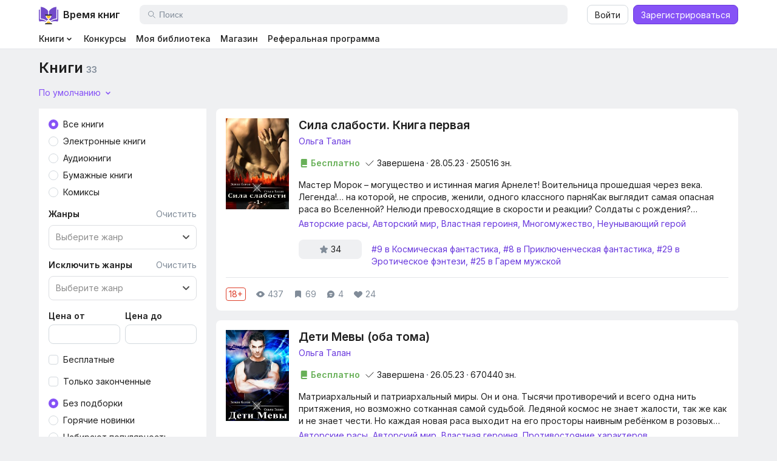

--- FILE ---
content_type: text/html; charset=UTF-8
request_url: https://bookstime.ru/listing?tag=60
body_size: 157129
content:

<!DOCTYPE html>
<html lang="ru">
<head prefix="og: http://ogp.me/ns#">
    <meta charset="utf-8">
<title>Каталог книг электронной библиотеки “Время книг”</title>
<meta name="description" property="og:description"
      content="Большой выбор книг различных жанров в электронной библиотеке “Время книг”">
<meta name="title" property="og:title" content="Каталог книг электронной библиотеки “Время книг”">
<meta property="og:url" content="http://bookstime.ru/listing"/>
<link rel="canonical" property="og:url" href="http://bookstime.ru/listing"/>
<meta name="preview" property="og:image" content="">
<meta name="author" content="Mobecan">
<meta http-equiv="X-UA-Compatible" content="IE=edge">
<meta name="viewport" content="width=device-width, initial-scale=1.0">
<meta name="generator" content="Books">
<meta name="turbo-cache-control" content="no-preview">
<link rel="icon" type="image/png" href="https://bookstime.ru/themes/demo/assets/images/main/logo.png">
<link href="https://bookstime.ru/themes/demo/assets/css/main.min.css?v=29052024" rel="stylesheet">
<link href="https://bookstime.ru/themes/demo/assets/css/helper.css?v=290823" rel="stylesheet">
<link href="https://bookstime.ru/themes/demo/assets/css/slimselect.css" rel="stylesheet">
<link href="https://bookstime.ru/themes/demo/assets/css/jquery-ui.min.css" rel="stylesheet">
<link href="https://bookstime.ru/themes/demo/assets/css/tippy.css" rel="stylesheet">
<link href="https://bookstime.ru/themes/demo/assets/css/tippy.light.css" rel="stylesheet">
<link rel="stylesheet" type="text/css" href="https://cdn.jsdelivr.net/npm/daterangepicker/daterangepicker.css"/>
<link href="https://bookstime.ru/themes/demo/assets/css/custom.css?v=25062024" rel="stylesheet">
<!-- Временное подключение шрифтов -->
<link rel="preconnect" href="https://fonts.googleapis.com">
<link rel="preconnect" href="https://fonts.gstatic.com" crossorigin>
<link href="https://fonts.googleapis.com/css2?family=Inter:wght@400;500;600&display=swap" rel="stylesheet">
<link rel="stylesheet" href="https://cdn.jsdelivr.net/npm/swiper@8/swiper-bundle.min.css">
<!-- Подключение стилей свайпера -->
<script src="https://cdn.jsdelivr.net/npm/js-cookie@3.0.1/dist/js.cookie.min.js"></script>
<script src="https://cdn.jsdelivr.net/npm/slim-select@2.5.1/dist/slimselect.min.js"></script>
<script src="https://bookstime.ru/combine/21c3e384c70734568279c40cb40b17d2-1691973274"></script>
<script src="https://cdn.jsdelivr.net/npm/swiper@8/swiper-bundle.min.js"></script>
<script src="https://bookstime.ru/themes/demo/assets/js/jquery-ui.js"></script>
<!--<script src="https://cdn.ckeditor.com/ckeditor5/38.1.1/super-build/ckeditor.js"></script>-->
<!--<script src="https://cdn.ckeditor.com/ckeditor5/38.1.1/classic/translations/ru.js"></script>-->
<script src="https://bookstime.ru/themes/demo/assets/js/ckeditor5-41.3.1-super-build.js"></script>
<script src="https://bookstime.ru/themes/demo/assets/js/ckeditor5-41.3.1-translations-ru.js"></script>
<script src="https://bookstime.ru/themes/demo/assets/js/menu-mobile.js?v=09082023"></script>
<script src="https://bookstime.ru/themes/demo/assets/js/favorite-accordion.js"></script>
<script src="https://bookstime.ru/themes/demo/assets/js/tabs.js?v=30102023"></script>
<script src="https://bookstime.ru/themes/demo/assets/js/dropdown.js"></script>
<script src="https://bookstime.ru/themes/demo/assets/js/modal.js?v=160124"></script>
<script src="https://bookstime.ru/themes/demo/assets/js/comments.js"></script>
<script src="https://bookstime.ru/themes/demo/assets/js/book-card.js?v=18012024v2"></script>
<script src="https://bookstime.ru/themes/demo/assets/js/radio-group.js"></script>
<script src="https://bookstime.ru/themes/demo/assets/js/tippy.js"></script>
<script src="https://bookstime.ru/themes/demo/assets/js/filter.js"></script>
<script src="https://bookstime.ru/themes/demo/assets/js/datepicker.js"></script>
<script src="https://bookstime.ru/themes/demo/assets/js/chart.js"></script>
<script src="https://bookstime.ru/themes/demo/assets/js/read-stats-graph.js"></script>
<script src="https://bookstime.ru/themes/demo/assets/js/moment.min.js"></script>
<script src="https://bookstime.ru/themes/demo/assets/js/daterangepicker.min.js"></script>
<script src="https://bookstime.ru/themes/demo/assets/js/popper.min.js"></script>
<script src="https://bookstime.ru/themes/demo/assets/js/editor.js?v=14052024"></script>
<script src="https://bookstime.ru/themes/demo/assets/js/audioplayerHowl.js"></script>
<script src="https://bookstime.ru/themes/demo/assets/js/audioplayer.js?v=2612"></script>
<script src="https://bookstime.ru/themes/demo/assets/js/password.js"></script>
<script src="https://bookstime.ru/themes/demo/assets/js/tippy-bundle.umd.min.js"></script>
<script src="https://bookstime.ru/themes/demo/assets/js/confirm.js"></script>
<script src="/modules/system/assets/js/framework-bundle.js"></script>
<link rel="stylesheet" property="stylesheet" href="/modules/system/assets/css/framework-extras.css">
<script>

    const buildIcon = function (options) {
        let {className, src} = options
        return $(`<svg class=\"${className} chevron\"><use xlink:href=\"https://bookstime.ru/themes/demo/assets/icon-sprite/svg-sprite.svg#${src}\"></use></svg>`)
    }
    const multiSelectChevronDown = buildIcon({
        className: `ui-multi-select-item-icon `,
        src: `chevron-down-16`
    });
    const multiSelectChevronUp = buildIcon({
        className: `ui-multi-select-item-icon `,
        src: `chevron-up-16`
    });
    const checkedIcon = "<svg><use xlink:href=\"https://bookstime.ru/themes/demo/assets/icon-sprite/svg-sprite.svg#check-stroked-16\"></use></svg>";
</script>
<script src="https://bookstime.ru/themes/demo/assets/js/autocomplete.js"></script>
<script src="https://bookstime.ru/themes/demo/assets/js/utils.js?v=160124"></script>    <!-- Yandex.Metrika counter -->
<script type="text/javascript" defer >
    (function(m,e,t,r,i,k,a){m[i]=m[i]||function(){(m[i].a=m[i].a||[]).push(arguments)};
        m[i].l=1*new Date();
        for (var j = 0; j < document.scripts.length; j++) {if (document.scripts[j].src === r) { return; }}
        k=e.createElement(t),a=e.getElementsByTagName(t)[0],k.async=1,k.src=r,a.parentNode.insertBefore(k,a)})
    (window, document, "script", "https://mc.yandex.ru/metrika/tag.js", "ym");

    ym(94121811, "init", {
        clickmap:true,
        trackLinks:true,
        accurateTrackBounce:true,
        webvisor:true,
        ecommerce:"Продажи"
    });
</script>
<noscript><div><img src="https://mc.yandex.ru/watch/94121811" style="position:absolute; left:-9999px;" alt="" /></div></noscript>
<!-- /Yandex.Metrika counter -->
    <!-- VK-pixel -->
<script defer  type="text/javascript">!function(){var t=document.createElement("script");t.type="text/javascript",t.async=!0,t.src='https://vk.com/js/api/openapi.js?169',t.onload=function(){VK.Retargeting.Init("VK-RTRG-1762016-gEWui"),VK.Retargeting.Hit()},document.head.appendChild(t)}();</script><noscript><img src="https://vk.com/rtrg?p=VK-RTRG-1762016-gEWui" style="position:fixed; left:-999px;" alt=""/></noscript>
<!-- /VK-pixel -->
</head>

<body class="page-listing" data-user="0">
<!-- Header -->
<header id="layout-header" class="header">
    <div id='modal-spawn'></div>
    <div id="deposit_form"></div>
<div class="ui-container">
    <div class="header__panel">
        <svg class="header__menu-burger square-24 active" data-button-menu="mobile">
            <use xlink:href="https://bookstime.ru/themes/demo/assets/icon-sprite/svg-sprite.svg#burger-24"></use>
        </svg>
        <svg class="header__menu-burger square-24" data-button-menu="mobile">
            <use xlink:href="https://bookstime.ru/themes/demo/assets/icon-sprite/svg-sprite.svg#close-stroked-16"></use>
        </svg>
        <a href="/" class="header__logo-wrapper">
            <img class="header__logo" src="https://bookstime.ru/themes/demo/assets/images/main/logo.png" style="background: transparent" alt="logo">
            <div class="header__logo-text ui-text-body--1 ui-text--bold">Время книг</div>
        </a>
        <div class="header__search-wrapper header-search" data-search="item">
            <svg class="header-search__button-close square-24" data-button-search="close">
                <use xlink:href="https://bookstime.ru/themes/demo/assets/icon-sprite/svg-sprite.svg#close-stroked-16"></use>
            </svg>
            <div class="header-search__search">
                <svg class="header-search__icon square-16">
                    <use xlink:href="https://bookstime.ru/themes/demo/assets/icon-sprite/svg-sprite.svg#search-stroked-24"></use>
                </svg>
                <input name="query"
                       id="search_input"
                       data-request="searcher::onSearch"
                       class="header-search__input"
                       value=""
                       type="text"
                       placeholder="Поиск"
                       data-search="input">
                <svg class="header-search__button-clear square-16" data-button-input="clear">
                    <use xlink:href="https://bookstime.ru/themes/demo/assets/icon-sprite/svg-sprite.svg#close-stroked-16"></use>
                </svg>
            </div>
        </div>
                    <div class="header__actions-auth">
    <button class="header__actions-auth-button ui-button ui-button-view--3 ui-button-size--32"
            onclick="loginPopup()"
    >
        Войти
    </button>
    <button class="header__actions-auth-button ui-button ui-button-view--2 ui-button-size--32"
            onclick="registerPopup()"
    >
        Зарегистрироваться
    </button>
</div>
<script>
    if(document.location.search.search('openLoginForm=1') == 1){
        loginForm()
    }
</script>                <svg class="header__menu-search square-24" data-button-search="open">
            <use xlink:href="https://bookstime.ru/themes/demo/assets/icon-sprite/svg-sprite.svg#search-stroked-24"></use>
        </svg>
    </div>
    <nav class="header__nav nav">
        <ul class="nav__list">
            <li class="nav__list-item _dropdown">
                <a class="ui-text--medium nav__link _dropdown" href="/listing">
                    <span>Книги</span>
                    <svg class="square-16">
                        <use xlink:href="https://bookstime.ru/themes/demo/assets/icon-sprite/svg-sprite.svg#chevron-down-16"></use>
                    </svg>
                </a>

                <!-- dropdown -->
                <div class="dropdown-books">
                    <div class="dropdown-books__content" style="z-index: 10">
                        <div class="book-type _separate">
                            <a href="/listing" class="book-type__item">
                                <div class="book-type__icon-wrapper">
                                    <svg class="square-24">
                                        <use
                                                xlink:href="https://bookstime.ru/themes/demo/assets/icon-sprite/svg-sprite.svg#more-lines-16"></use>
                                    </svg>
                                </div>
                                <div class="book-type__text ui-text--medium">Все книги</div>
                            </a>
                            <a href="/listing?type=1" class="book-type__item">
                                <div class="book-type__icon-wrapper">
                                    <svg class="square-24">
                                        <use
                                                xlink:href="https://bookstime.ru/themes/demo/assets/icon-sprite/svg-sprite.svg#phone-stroked-24"></use>
                                    </svg>
                                </div>
                                <div class="book-type__text ui-text--medium">Электронные</div>
                            </a>
                            <a href="/listing?type=2" class="book-type__item">
                                <div class="book-type__icon-wrapper">
                                    <svg class="square-24">
                                        <use
                                            xlink:href="https://bookstime.ru/themes/demo/assets/icon-sprite/svg-sprite.svg#audio-stroked-24">
                                        </use>
                                    </svg>
                                </div>
                                <div class="book-type__text ui-text--medium">Аудио</div>
                            </a>
                            <a href="/listing?type=3" class="book-type__item">
                                <div class="book-type__icon-wrapper">
                                    <svg class="square-24">
                                        <use
                                            xlink:href="https://bookstime.ru/themes/demo/assets/icon-sprite/svg-sprite.svg#book-stroked-24">
                                        </use>
                                    </svg>
                                </div>
                                <div class="book-type__text ui-text--medium">Бумажные</div>
                            </a>
                            <a href="/listing?type=4" class="book-type__item">
                                <div class="book-type__icon-wrapper">
                                    <svg class="square-24">
                                        <use
                                            xlink:href="https://bookstime.ru/themes/demo/assets/icon-sprite/svg-sprite.svg#comics-stroked-24"></use>
                                    </svg>
                                </div>
                                <div class="book-type__text ui-text--medium">Комиксы</div>
                            </a>
                        </div>
                        <div class="menu-book-genres">
                            <div class="menu-book-genres__title ui-text-head--3 ui-text--bold">Жанры</div>
                            <ul class="menu-book-genres__list">
                                <li><a href="/listing?genre=1" class="menu-book-genres__item ui-text--medium">Фэнтези</a></li>
<li><a href="/listing?genre=14" class="menu-book-genres__item ui-text--medium">Магическая академия</a></li>
<li><a href="/listing?genre=15" class="menu-book-genres__item ui-text--medium">Попаданцы</a></li>
<li><a href="/listing?genre=21" class="menu-book-genres__item ui-text--medium">Космос</a></li>
<li><a href="/listing?genre=25" class="menu-book-genres__item ui-text--medium">Проза</a></li>
<li><a href="/listing?genre=28" class="menu-book-genres__item ui-text--medium">Мистика</a></li>
<li><a href="/listing?genre=29" class="menu-book-genres__item ui-text--medium">Бояръ-аниме</a></li>
<li><a href="/listing?genre=30" class="menu-book-genres__item ui-text--medium">Хобби и досуг</a></li>
<li><a href="/listing?genre=40" class="menu-book-genres__item ui-text--medium">Неформат</a></li>
<li><a href="/listing?genre=41" class="menu-book-genres__item ui-text--medium">Поэзия</a></li>
<li><a href="/listing?genre=42" class="menu-book-genres__item ui-text--medium">Фантастика</a></li>
<li><a href="/listing?genre=70" class="menu-book-genres__item ui-text--medium">Знания</a></li>
<li><a href="/listing?genre=80" class="menu-book-genres__item ui-text--medium">Фанфик</a></li>
<li><a href="/listing?genre=85" class="menu-book-genres__item ui-text--medium">Детское</a></li>
<li><a href="/listing?genre=93" class="menu-book-genres__item ui-text--medium">Ужасы</a></li>
<li><a href="/listing?genre=94" class="menu-book-genres__item ui-text--medium">Сказка</a></li>
<li><a href="/listing?genre=95" class="menu-book-genres__item ui-text--medium">Уся</a></li>
<li><a href="/listing?genre=96" class="menu-book-genres__item ui-text--medium">Романы</a></li>
<li><a href="/listing?genre=106" class="menu-book-genres__item ui-text--medium">Бизнес</a></li>
<li><a href="/listing?genre=117" class="menu-book-genres__item ui-text--medium">Детективы</a></li>
<li><a href="/listing?genre=126" class="menu-book-genres__item ui-text--medium">РПГ</a></li>
<li><a href="/listing?genre=129" class="menu-book-genres__item ui-text--medium">Триллер</a></li>
<li><a href="/listing?genre=130" class="menu-book-genres__item ui-text--medium">Янг-эдалт</a></li>
<li><a href="/listing?genre=131" class="menu-book-genres__item ui-text--medium">Драма</a></li>
<li><a href="/listing?genre=132" class="menu-book-genres__item ui-text--medium">Магический реализм</a></li>
<li><a href="/listing?genre=133" class="menu-book-genres__item ui-text--medium">Психология</a></li>
<li><a href="/listing?genre=134" class="menu-book-genres__item ui-text--medium">Красота</a></li>
<li><a href="/listing?genre=135" class="menu-book-genres__item ui-text--medium">Спорт</a></li>
<li><a href="/listing?genre=139" class="menu-book-genres__item ui-text--medium">Классика</a></li>
                            </ul>
                            <a href="/all-genres" class="menu-book-genres__more">
                                <svg class="square-16">
                                    <use
                                            xlink:href="https://bookstime.ru/themes/demo/assets/icon-sprite/svg-sprite.svg#more-lines-16"></use>
                                </svg>
                                <span class="ui-text--medium">Полный список жанров</span>
                            </a>
                        </div>
                    </div>
                </div>
            </li>
            <li class="nav__list-item"><a class="ui-text--medium nav__link" href="/competitions">Конкурсы</a></li>
            <li class="nav__list-item "><a class="ui-text--medium nav__link" href="/library">Моя
                    библиотека</a></li>
            <li class="nav__list-item "><a class="ui-text--medium nav__link" href="/shop">Магазин</a></li>
            <li class="nav__list-item "><a class="ui-text--medium nav__link" href="/lc-referral">Реферальная программа</a></li>
            <!--            <li class="nav__list-item disabled"><a class="ui-text&#45;&#45;medium nav__link" style="color:#ffffff">Магазин</a></li>-->
<!--            <li class="nav__list-item disabled"><a class="ui-text&#45;&#45;medium nav__link" style="color:#ffffff">Чат</a></li>-->
<!--            <li class="nav__list-item disabled"><a class="ui-text&#45;&#45;medium nav__link" style="color:#ffffff">Реклама</a></li>-->
        </ul>
    </nav>
</div>
<div class="menu-mobile  " data-overlay="menu-mobile">
    <!-- Основное меню -->
    <div class="menu-mobile__container _main active" data-menu-item="1">
        <div class="menu-mobile__body">
            <div class="menu-mobile__link _indent-large" data-menu-link="2">
                <span class="ui-text--medium">Книги</span>
                <svg class="menu-mobile__link-chevron square-16">
                    <use xlink:href="https://bookstime.ru/themes/demo/assets/icon-sprite/svg-sprite.svg#chevron-right-16"></use>
                </svg>
            </div>
<!--            <a class="menu-mobile__link _indent-large disabled">-->
<!--                <span class="ui-text&#45;&#45;medium">Конкурсы</span>-->
<!--            </a>-->
            <a href="/library" class="menu-mobile__link _indent-large">
                <span class="ui-text--medium">Моя библиотека</span>
            </a>
            <a href="/shop" class="menu-mobile__link _indent-large">
                <span class="ui-text--medium">Магазин</span>
            </a>
            <a href="/lc-referral" class="menu-mobile__link _indent-large">
                <span class="ui-text--medium">Реферальная программа</span>
            </a>
            <a href="/messenger" class="menu-mobile__link _indent-large">
                <span class="ui-text--medium">Чат</span>
            </a>
<!--            <a class="menu-mobile__link _indent-large disabled">-->
<!--                <span class="ui-text&#45;&#45;medium">Реклама</span>-->
<!--            </a>-->

                            <div class="menu-mobile__footer">
                    <a onclick="registerPopup()"
                       class="ui-button ui-button-view--2 ui-button-size--32 ui-button--full-mobile cursor-pointer">
                        <span class="ui-text--medium">Зарегистрироваться</span>
                    </a>
                    <a onclick="loginPopup()"
                       class="ui-button ui-button-view--3 ui-button-size--32 ui-button--full-mobile cursor-pointer">
                        <span class="ui-text--medium">Войти</span>
                    </a>
                </div>
                    </div>
    </div>


    <!-- Книги -->
    <div class="menu-mobile__container " data-menu-item="2">
        <div class="menu-mobile__header" data-menu-link="1">
            <svg class="square-16">
                <use xlink:href="https://bookstime.ru/themes/demo/assets/icon-sprite/svg-sprite.svg#chevron-left-24"></use>
            </svg>
            <span class="ui-text--bold">Книги</span>
            <div class="square-16"></div>
        </div>
        <div class="menu-mobile__body">
            <div class="menu-mobile__book-wrapper">
                <a href="/listing" class="book-type__item">
                    <div class="book-type__icon-wrapper">
                        <svg class="square-24">
                            <use xlink:href="https://bookstime.ru/themes/demo/assets/icon-sprite/svg-sprite.svg#more-lines-16"></use>
                        </svg>
                    </div>
                    <div class="book-type__text ui-text--medium">Все книги</div>
                </a>
                <a href="/listing?type=1" class="book-type__item">
                    <div class="book-type__icon-wrapper">
                        <svg class="square-24">
                            <use xlink:href="https://bookstime.ru/themes/demo/assets/icon-sprite/svg-sprite.svg#phone-stroked-24"></use>
                        </svg>
                    </div>
                    <div class="book-type__text ui-text--medium">Электронные</div>
                </a>
                <a href="/listing?type=2" class="book-type__item">
                    <div class="book-type__icon-wrapper">
                        <svg class="square-24">
                            <use xlink:href="https://bookstime.ru/themes/demo/assets/icon-sprite/svg-sprite.svg#audio-stroked-24"></use>
                        </svg>
                    </div>
                    <div class="book-type__text ui-text--medium">Аудио</div>
                </a>
                <a href="/listing?type=3" class="book-type__item">
                    <div class="book-type__icon-wrapper">
                        <svg class="square-24">
                            <use xlink:href="https://bookstime.ru/themes/demo/assets/icon-sprite/svg-sprite.svg#book-stroked-24"></use>
                        </svg>
                    </div>
                    <div class="book-type__text ui-text--medium">Бумажные</div>
                </a>
                <a href="/listing?type=4" class="book-type__item">
                    <div class="book-type__icon-wrapper">
                        <svg class="square-24">
                            <use xlink:href="https://bookstime.ru/themes/demo/assets/icon-sprite/svg-sprite.svg#comics-stroked-24"></use>
                        </svg>
                    </div>
                    <div class="book-type__text ui-text--medium">Комиксы</div>
                </a>
            </div>

            <div class="menu-mobile__separator"></div>

            <div class="menu-mobile__book-listing">
                <div class="menu-book-genres__title ui-text-head--3 ui-text--bold">Жанры</div>
                <ul class="menu-book-genres__list">
                    <li><a href="/listing?genre=1" class="menu-book-genres__item ui-text--medium">Фэнтези</a></li>
<li><a href="/listing?genre=14" class="menu-book-genres__item ui-text--medium">Магическая академия</a></li>
<li><a href="/listing?genre=15" class="menu-book-genres__item ui-text--medium">Попаданцы</a></li>
<li><a href="/listing?genre=21" class="menu-book-genres__item ui-text--medium">Космос</a></li>
<li><a href="/listing?genre=25" class="menu-book-genres__item ui-text--medium">Проза</a></li>
<li><a href="/listing?genre=28" class="menu-book-genres__item ui-text--medium">Мистика</a></li>
<li><a href="/listing?genre=29" class="menu-book-genres__item ui-text--medium">Бояръ-аниме</a></li>
<li><a href="/listing?genre=30" class="menu-book-genres__item ui-text--medium">Хобби и досуг</a></li>
<li><a href="/listing?genre=40" class="menu-book-genres__item ui-text--medium">Неформат</a></li>
<li><a href="/listing?genre=41" class="menu-book-genres__item ui-text--medium">Поэзия</a></li>
<li><a href="/listing?genre=42" class="menu-book-genres__item ui-text--medium">Фантастика</a></li>
<li><a href="/listing?genre=70" class="menu-book-genres__item ui-text--medium">Знания</a></li>
<li><a href="/listing?genre=80" class="menu-book-genres__item ui-text--medium">Фанфик</a></li>
<li><a href="/listing?genre=85" class="menu-book-genres__item ui-text--medium">Детское</a></li>
<li><a href="/listing?genre=93" class="menu-book-genres__item ui-text--medium">Ужасы</a></li>
<li><a href="/listing?genre=94" class="menu-book-genres__item ui-text--medium">Сказка</a></li>
<li><a href="/listing?genre=95" class="menu-book-genres__item ui-text--medium">Уся</a></li>
<li><a href="/listing?genre=96" class="menu-book-genres__item ui-text--medium">Романы</a></li>
<li><a href="/listing?genre=106" class="menu-book-genres__item ui-text--medium">Бизнес</a></li>
<li><a href="/listing?genre=117" class="menu-book-genres__item ui-text--medium">Детективы</a></li>
<li><a href="/listing?genre=126" class="menu-book-genres__item ui-text--medium">РПГ</a></li>
<li><a href="/listing?genre=129" class="menu-book-genres__item ui-text--medium">Триллер</a></li>
<li><a href="/listing?genre=130" class="menu-book-genres__item ui-text--medium">Янг-эдалт</a></li>
<li><a href="/listing?genre=131" class="menu-book-genres__item ui-text--medium">Драма</a></li>
<li><a href="/listing?genre=132" class="menu-book-genres__item ui-text--medium">Магический реализм</a></li>
<li><a href="/listing?genre=133" class="menu-book-genres__item ui-text--medium">Психология</a></li>
<li><a href="/listing?genre=134" class="menu-book-genres__item ui-text--medium">Красота</a></li>
<li><a href="/listing?genre=135" class="menu-book-genres__item ui-text--medium">Спорт</a></li>
<li><a href="/listing?genre=139" class="menu-book-genres__item ui-text--medium">Классика</a></li>
                </ul>

                <a href="/all-genres" class="menu-book-genres__more">
                    <svg class="square-16">
                        <use xlink:href="https://bookstime.ru/themes/demo/assets/icon-sprite/svg-sprite.svg#more-lines-16"></use>
                    </svg>
                    <span class="ui-text--medium">Полный список жанров</span>
                </a>
            </div>
        </div>
    </div>
    </div>

<div class="buy-book-modal ui-modal ui-modal-scrollable-body overlay" data-modal="new-profile">
    <form data-request="profile::onCreateProfile"
          data-request-validate
    >
        <div class="ui-modal-container">
            <div class="buy-book-modal__container _size-large ui-modal-content">
                <div class="buy-book-modal__header">
                    <div class="square-16 "></div>
                    <div class="ui-text-head--2 ui-text--bold">Создать профиль</div>
                    <svg data-modal="close" class="square-24 cursor-pointer">
                        <use
                            xlink:href="https://bookstime.ru/themes/demo/assets/icon-sprite/svg-sprite.svg#close-stroked-16"></use>
                    </svg>
                </div>
                <div class="ui-input">
                    <input class="ui-input-item _size-32" name="username" placeholder="Псевдоним"
                           required
                           type="text">
                    <div class="ui-select-hitn"></div>
                    <div class="ui-select-error" data-validate-for="username"></div>
                </div>
                <button class="ui-button ui-button-size--32 ui-button-view--2 ui-button--full ">
                    <span class="ui-text--medium">Отправить</span>
                </button>
            </div>
        </div>
    </form>
    <script>
        openModal('[data-modal="new-profile"]', '[data-modal="open-new-profile-modal"]');
        openModal('[data-modal="new-profile"]', '[data-modal="open-new-profile-modal2"]');
    </script>
</div><script>
    initFn();
</script></header>

<!-- Content -->
<section id="layout-content">
    <!-- Тело страницы "Список книг" -->
<form method="POST" action="https://bookstime.ru/listing" accept-charset="UTF-8" data-request="onSearch"><input name="_session_key" type="hidden" value="51042Hp15BKIRGnnDXmut0SrGQOcKws3tFndYaVP"><input name="_token" type="hidden" value="MQS30I6qLmofCzjDhqr82GXdSoAPpEnz4sECihGX">
<div id="listing-form">
    <div class="ui-container">
    <div class="listing-book__title ui-text--bold">
        <h1 class="listing-book__title ui-text--bold ui-text-head--2" data-counter="33">Книги</h1>
    </div>

    <input type="hidden" name="page" value="1">
        <div class="listing-book__sort">
            <input type="hidden" name="sort" value="default"/>
            <span class="listing-book__sort-text">По умолчанию</span>
            <svg class="listing-book__sort-icon">
                <use xlink:href="https://bookstime.ru/themes/demo/assets/icon-sprite/svg-sprite.svg#chevron-down-16"></use>
            </svg>

            <div class="listing-book-sort" style="z-index: 100">
                <div class="listing-book-sort__container">
                                        <div class="listing-book-sort__item active"

                    >
                        <svg>
                            <use xlink:href="https://bookstime.ru/themes/demo/assets/icon-sprite/svg-sprite.svg#check-stroked-16"></use>
                        </svg>
                        <span  onclick="oc.request(this,'listing::onSearch',{
                            data:{
                                sort:`default`
                            }
                        })"
                               >По умолчанию</span>
                    </div>
                                        <div class="listing-book-sort__item "

                    >
                        <svg>
                            <use xlink:href="https://bookstime.ru/themes/demo/assets/icon-sprite/svg-sprite.svg#check-stroked-16"></use>
                        </svg>
                        <span  onclick="oc.request(this,'listing::onSearch',{
                            data:{
                                sort:`popular_day`
                            }
                        })"
                               >Популярные за сегодня</span>
                    </div>
                                        <div class="listing-book-sort__item "

                    >
                        <svg>
                            <use xlink:href="https://bookstime.ru/themes/demo/assets/icon-sprite/svg-sprite.svg#check-stroked-16"></use>
                        </svg>
                        <span  onclick="oc.request(this,'listing::onSearch',{
                            data:{
                                sort:`popular_week`
                            }
                        })"
                               >Популярные за неделю</span>
                    </div>
                                        <div class="listing-book-sort__item "

                    >
                        <svg>
                            <use xlink:href="https://bookstime.ru/themes/demo/assets/icon-sprite/svg-sprite.svg#check-stroked-16"></use>
                        </svg>
                        <span  onclick="oc.request(this,'listing::onSearch',{
                            data:{
                                sort:`popular_month`
                            }
                        })"
                               >Популярные за месяц</span>
                    </div>
                                        <div class="listing-book-sort__item "

                    >
                        <svg>
                            <use xlink:href="https://bookstime.ru/themes/demo/assets/icon-sprite/svg-sprite.svg#check-stroked-16"></use>
                        </svg>
                        <span  onclick="oc.request(this,'listing::onSearch',{
                            data:{
                                sort:`new`
                            }
                        })"
                               >Новинки</span>
                    </div>
                                        <div class="listing-book-sort__item "

                    >
                        <svg>
                            <use xlink:href="https://bookstime.ru/themes/demo/assets/icon-sprite/svg-sprite.svg#check-stroked-16"></use>
                        </svg>
                        <span  onclick="oc.request(this,'listing::onSearch',{
                            data:{
                                sort:`hotNew`
                            }
                        })"
                               >Горячие новинки</span>
                    </div>
                                        <div class="listing-book-sort__item "

                    >
                        <svg>
                            <use xlink:href="https://bookstime.ru/themes/demo/assets/icon-sprite/svg-sprite.svg#check-stroked-16"></use>
                        </svg>
                        <span  onclick="oc.request(this,'listing::onSearch',{
                            data:{
                                sort:`gainingPopularity`
                            }
                        })"
                               >Набирают популярность</span>
                    </div>
                                        <div class="listing-book-sort__item "

                    >
                        <svg>
                            <use xlink:href="https://bookstime.ru/themes/demo/assets/icon-sprite/svg-sprite.svg#check-stroked-16"></use>
                        </svg>
                        <span  onclick="oc.request(this,'listing::onSearch',{
                            data:{
                                sort:`topRate`
                            }
                        })"
                               >С высоким рейтингом</span>
                    </div>
                                        <div class="listing-book-sort__item "

                    >
                        <svg>
                            <use xlink:href="https://bookstime.ru/themes/demo/assets/icon-sprite/svg-sprite.svg#check-stroked-16"></use>
                        </svg>
                        <span  onclick="oc.request(this,'listing::onSearch',{
                            data:{
                                sort:`discount`
                            }
                        })"
                               >По размеру скидки</span>
                    </div>
                                    </div>
            </div>

        </div>
    <button class="listing-book__filter-button" type="button" onclick="filterOpen(event);">
        <svg class="listing-book__sort-icon">
            <use xlink:href="https://bookstime.ru/themes/demo/assets/icon-sprite/svg-sprite.svg#filter-stroked-16"></use>
        </svg>
        <span class="ui-text--bold">Фильтры</span>
<!--        <span class="listing-book__filter-button-label ui-text&#45;&#45;bold">2</span>-->
    </button>
</div>

<div class="ui-container-fluid">
    <div class="listing-book__content ui-grid-container ui-grid-gap">

        <!-- Фильтры -->

        <div class="listing-book__filters ui-col-sm-3">
            <div class="listing-book-filters__header">
                <svg class="listing-book-filters__header-icon">
                    <use xlink:href="https://bookstime.ru/themes/demo/assets/icon-sprite/svg-sprite.svg#filter-stroked-16"></use>
                </svg>
                <span class="ui-text--bold">Фильтры</span>
<!--                <span class="listing-book__filter-button-label ui-text&#45;&#45;bold">2</span>-->
                <button class="listing-book-filters__header-close" type="button" onclick="filterClose(event);">
                    <svg class="">
                        <use xlink:href="https://bookstime.ru/themes/demo/assets/icon-sprite/svg-sprite.svg#close-stroked-16"></use>
                    </svg>
                </button>
            </div>

            <div class="listing-book-filters__body">

                <div class="listing-book-filters__radio-wrapper">
                    <label class="ui-radio">
                        <input data-request="listing::onSearch" data-track-input="620" type="radio"
                               name="type" value="" checked hidden>
                        <div class="ui-radio-checker"></div>
                        <span class="ui-radio-text">Все книги</span>
                    </label>
                                        <label class="ui-radio">
                        <input data-request="listing::onSearch"
                               data-track-input="620"
                               type="radio" name="type" value="1"  hidden>
                        <div class="ui-radio-checker"></div>
                        <span class="ui-radio-text">Электронные книги</span>
                    </label>
                                        <label class="ui-radio">
                        <input data-request="listing::onSearch"
                               data-track-input="620"
                               type="radio" name="type" value="2"  hidden>
                        <div class="ui-radio-checker"></div>
                        <span class="ui-radio-text">Аудиокниги</span>
                    </label>
                                        <label class="ui-radio">
                        <input data-request="listing::onSearch"
                               data-track-input="620"
                               type="radio" name="type" value="3"  hidden>
                        <div class="ui-radio-checker"></div>
                        <span class="ui-radio-text">Бумажные книги</span>
                    </label>
                                        <label class="ui-radio">
                        <input data-request="listing::onSearch"
                               data-track-input="620"
                               type="radio" name="type" value="4"  hidden>
                        <div class="ui-radio-checker"></div>
                        <span class="ui-radio-text">Комиксы</span>
                    </label>
                                    </div>
                <div class="create-book__input">
    <div class="ui-multi-select">
        <div class="ui-multi-select-header">
            <label class="ui-select-label ui-text--bold">Жанры</label>
                        <div class="ui-select-addition cursor-pointer"
                 onclick="oc.request(this,'listing::onRemoveAllIncludeGenre')"
            >Очистить
            </div>
                    </div>

        <div class="ui-multi-select-container">
            <select id="include_genres" multiple class="someClass">
                                                <option value="1">Фэнтези</option>
                                <option value="2">Магическое фэнтези</option>
                                <option value="3">Историческое фэнтези</option>
                                <option value="4">Тёмное фэнтези</option>
                                <option value="5">Фольклорное фэнтези</option>
                                <option value="6">Городское фэнтези</option>
                                <option value="7">Боевое фэнтези</option>
                                <option value="8">Эпическое фэнтези</option>
                                <option value="9">Любовное фэнтези</option>
                                <option value="10">Приключенческое фэнтези</option>
                                <option value="11">Юмористическое фэнтези</option>
                                <option value="12">Бытовое фэнтези</option>
                                <option value="13">Героическое фэнтези</option>
                                <option value="14">Магическая академия</option>
                                <option value="15">Попаданцы</option>
                                <option value="16">Попаданцы фэнтези</option>
                                <option value="17">Попаданцы фантастика</option>
                                <option value="18">Попаданцы во времени</option>
                                <option value="19">Попаданцы в существ</option>
                                <option value="20">Попаданцы в книгу</option>
                                <option value="21">Космос</option>
                                <option value="22">Космическое фэнтези</option>
                                <option value="23">Космическая фантастика</option>
                                <option value="24">Космоопера</option>
                                <option value="25">Проза</option>
                                <option value="26">Молодёжная проза</option>
                                <option value="27">Подростковая проза</option>
                                <option value="137">Современная проза</option>
                                <option value="28">Мистика</option>
                                <option value="29">Бояръ-аниме</option>
                                <option value="30">Хобби и досуг</option>
                                <option value="31">Рукоделие и ремёсла</option>
                                <option value="32">Искусство</option>
                                <option value="33">Кулинария</option>
                                <option value="34">Отдых, туризм, путеводители</option>
                                <option value="35">Природа и животные</option>
                                <option value="36">Фотография</option>
                                <option value="37">Автомобили и ПДД</option>
                                <option value="38">Сад, огород</option>
                                <option value="39">Рыбалка, охота</option>
                                <option value="40">Неформат</option>
                                <option value="41">Поэзия</option>
                                <option value="42">Фантастика</option>
                                <option value="43">Любовная фантастика</option>
                                <option value="44">Приключенческая фантастика</option>
                                <option value="45">Социальная фантастика</option>
                                <option value="46">Историческая фантастика</option>
                                <option value="47">Юмористическая фантастика</option>
                                <option value="48">Героическая фантастика</option>
                                <option value="49">Городская фантастика</option>
                                <option value="50">Боевая фантастика</option>
                                <option value="51">Постапокалипсис</option>
                                <option value="52">Научная фантастика</option>
                                <option value="53">Стимпанк</option>
                                <option value="54">Альтернативная история</option>
                                <option value="55">Антиутопия</option>
                                <option value="56">Киберпанк</option>
                                <option value="70">Знания</option>
                                <option value="71">Саморазвитие и личностный рост</option>
                                <option value="72">Научно-популярная литература</option>
                                <option value="73">Словари, справочники</option>
                                <option value="74">Эзотерика</option>
                                <option value="75">Религия</option>
                                <option value="76">Компьютерная литература</option>
                                <option value="77">Культура и искусство</option>
                                <option value="78">Изучение языков</option>
                                <option value="79">Воспитание детей</option>
                                <option value="80">Фанфик</option>
                                <option value="81">Фанфик по книгам</option>
                                <option value="82">Фанфик по фильмам</option>
                                <option value="83">Фанфик по комиксам</option>
                                <option value="84">Фанфик по компьютерным играм</option>
                                <option value="85">Детское</option>
                                <option value="86">Сказки для детей</option>
                                <option value="87">Детский детектив</option>
                                <option value="88">Детская фантастика</option>
                                <option value="89">Детское фэнтези</option>
                                <option value="90">Стихи для детей</option>
                                <option value="91">Истории приключений для детей</option>
                                <option value="92">Развивающая литература</option>
                                <option value="93">Ужасы</option>
                                <option value="94">Сказка</option>
                                <option value="95">Уся</option>
                                <option value="96">Романы</option>
                                <option value="97">Современный любовный роман</option>
                                <option value="98">Остросюжетный любовный роман</option>
                                <option value="99">Короткий любовный роман</option>
                                <option value="100">Исторический любовный роман</option>
                                <option value="101">Приключенческий роман</option>
                                <option value="102">Юмористический роман</option>
                                <option value="103">Психологический роман</option>
                                <option value="105">Мужской роман</option>
                                <option value="136">Романтическая комедия</option>
                                <option value="138">Исторический роман</option>
                                <option value="106">Бизнес</option>
                                <option value="107">Экономика и финансы</option>
                                <option value="108">Инвестиции, ценные бумаги</option>
                                <option value="109">Менеджмент</option>
                                <option value="110">Маркетинг и реклама</option>
                                <option value="111">Создание бизнеса</option>
                                <option value="112">Бухучёт, налогообложение, аудит</option>
                                <option value="113">Недвижимость</option>
                                <option value="114">Логистика</option>
                                <option value="115">Банки</option>
                                <option value="116">Управление в бизнес-сфере</option>
                                <option value="117">Детективы</option>
                                <option value="118">Классический детектив</option>
                                <option value="119">Иронический детектив</option>
                                <option value="120">Исторический детектив</option>
                                <option value="121">Психологический детектив</option>
                                <option value="122">Фантастический детектив</option>
                                <option value="123">Шпионский детектив</option>
                                <option value="124">Полицейский детектив</option>
                                <option value="125">Магический детектив</option>
                                <option value="126">РПГ</option>
                                <option value="127">ЛитРПГ</option>
                                <option value="128">РеалРПГ</option>
                                <option value="129">Триллер</option>
                                <option value="130">Янг-эдалт</option>
                                <option value="131">Драма</option>
                                <option value="132">Магический реализм</option>
                                <option value="133">Психология</option>
                                <option value="134">Красота</option>
                                <option value="135">Спорт</option>
                                <option value="139">Классика</option>
                                <option value="140">Русская классика</option>
                                <option value="141">Зарубежная классика</option>
                                <option value="142">Детская классика</option>
                            </select>
            <div class="ui-select-hitn"></div>
            <div class="ui-select-error" data-validate-for=""></div>
        </div>
    </div>
    <script>
        new SlimSelect({
            select: '#include_genres',
            settings: {
                searchText: 'Ничего не найдено',
                searchPlaceholder: 'Найти жанр',
                placeholderText: 'Выберите жанр',
            },
            events: {
                afterChange: (newVal) => {
                    oc.request('#listing-form', 'listing::onAddIncludeGenre', {
                        flash: true,
                        data: {
                            items: Array.from(newVal).map(e => {
                                return {value: e.value}
                            })
                        }
                    })

                }
            }
        })
    </script>
</div>

                <div class="create-book__input">
    <div class="ui-multi-select">
        <div class="ui-multi-select-header">
            <label class="ui-select-label ui-text--bold">Исключить жанры</label>
                        <div class="ui-select-addition cursor-pointer"
                 onclick="oc.request(this,'listing::onRemoveAllExcludeGenre')"
            >Очистить
            </div>
                    </div>

        <div class="ui-multi-select-container">
            <select id="exclude_genres" multiple class="someClass">
                                                <option value="1">Фэнтези</option>
                                <option value="2">Магическое фэнтези</option>
                                <option value="3">Историческое фэнтези</option>
                                <option value="4">Тёмное фэнтези</option>
                                <option value="5">Фольклорное фэнтези</option>
                                <option value="6">Городское фэнтези</option>
                                <option value="7">Боевое фэнтези</option>
                                <option value="8">Эпическое фэнтези</option>
                                <option value="9">Любовное фэнтези</option>
                                <option value="10">Приключенческое фэнтези</option>
                                <option value="11">Юмористическое фэнтези</option>
                                <option value="12">Бытовое фэнтези</option>
                                <option value="13">Героическое фэнтези</option>
                                <option value="14">Магическая академия</option>
                                <option value="15">Попаданцы</option>
                                <option value="16">Попаданцы фэнтези</option>
                                <option value="17">Попаданцы фантастика</option>
                                <option value="18">Попаданцы во времени</option>
                                <option value="19">Попаданцы в существ</option>
                                <option value="20">Попаданцы в книгу</option>
                                <option value="21">Космос</option>
                                <option value="22">Космическое фэнтези</option>
                                <option value="23">Космическая фантастика</option>
                                <option value="24">Космоопера</option>
                                <option value="25">Проза</option>
                                <option value="26">Молодёжная проза</option>
                                <option value="27">Подростковая проза</option>
                                <option value="137">Современная проза</option>
                                <option value="28">Мистика</option>
                                <option value="29">Бояръ-аниме</option>
                                <option value="30">Хобби и досуг</option>
                                <option value="31">Рукоделие и ремёсла</option>
                                <option value="32">Искусство</option>
                                <option value="33">Кулинария</option>
                                <option value="34">Отдых, туризм, путеводители</option>
                                <option value="35">Природа и животные</option>
                                <option value="36">Фотография</option>
                                <option value="37">Автомобили и ПДД</option>
                                <option value="38">Сад, огород</option>
                                <option value="39">Рыбалка, охота</option>
                                <option value="40">Неформат</option>
                                <option value="41">Поэзия</option>
                                <option value="42">Фантастика</option>
                                <option value="43">Любовная фантастика</option>
                                <option value="44">Приключенческая фантастика</option>
                                <option value="45">Социальная фантастика</option>
                                <option value="46">Историческая фантастика</option>
                                <option value="47">Юмористическая фантастика</option>
                                <option value="48">Героическая фантастика</option>
                                <option value="49">Городская фантастика</option>
                                <option value="50">Боевая фантастика</option>
                                <option value="51">Постапокалипсис</option>
                                <option value="52">Научная фантастика</option>
                                <option value="53">Стимпанк</option>
                                <option value="54">Альтернативная история</option>
                                <option value="55">Антиутопия</option>
                                <option value="56">Киберпанк</option>
                                <option value="70">Знания</option>
                                <option value="71">Саморазвитие и личностный рост</option>
                                <option value="72">Научно-популярная литература</option>
                                <option value="73">Словари, справочники</option>
                                <option value="74">Эзотерика</option>
                                <option value="75">Религия</option>
                                <option value="76">Компьютерная литература</option>
                                <option value="77">Культура и искусство</option>
                                <option value="78">Изучение языков</option>
                                <option value="79">Воспитание детей</option>
                                <option value="80">Фанфик</option>
                                <option value="81">Фанфик по книгам</option>
                                <option value="82">Фанфик по фильмам</option>
                                <option value="83">Фанфик по комиксам</option>
                                <option value="84">Фанфик по компьютерным играм</option>
                                <option value="85">Детское</option>
                                <option value="86">Сказки для детей</option>
                                <option value="87">Детский детектив</option>
                                <option value="88">Детская фантастика</option>
                                <option value="89">Детское фэнтези</option>
                                <option value="90">Стихи для детей</option>
                                <option value="91">Истории приключений для детей</option>
                                <option value="92">Развивающая литература</option>
                                <option value="93">Ужасы</option>
                                <option value="94">Сказка</option>
                                <option value="95">Уся</option>
                                <option value="96">Романы</option>
                                <option value="97">Современный любовный роман</option>
                                <option value="98">Остросюжетный любовный роман</option>
                                <option value="99">Короткий любовный роман</option>
                                <option value="100">Исторический любовный роман</option>
                                <option value="101">Приключенческий роман</option>
                                <option value="102">Юмористический роман</option>
                                <option value="103">Психологический роман</option>
                                <option value="105">Мужской роман</option>
                                <option value="136">Романтическая комедия</option>
                                <option value="138">Исторический роман</option>
                                <option value="106">Бизнес</option>
                                <option value="107">Экономика и финансы</option>
                                <option value="108">Инвестиции, ценные бумаги</option>
                                <option value="109">Менеджмент</option>
                                <option value="110">Маркетинг и реклама</option>
                                <option value="111">Создание бизнеса</option>
                                <option value="112">Бухучёт, налогообложение, аудит</option>
                                <option value="113">Недвижимость</option>
                                <option value="114">Логистика</option>
                                <option value="115">Банки</option>
                                <option value="116">Управление в бизнес-сфере</option>
                                <option value="117">Детективы</option>
                                <option value="118">Классический детектив</option>
                                <option value="119">Иронический детектив</option>
                                <option value="120">Исторический детектив</option>
                                <option value="121">Психологический детектив</option>
                                <option value="122">Фантастический детектив</option>
                                <option value="123">Шпионский детектив</option>
                                <option value="124">Полицейский детектив</option>
                                <option value="125">Магический детектив</option>
                                <option value="126">РПГ</option>
                                <option value="127">ЛитРПГ</option>
                                <option value="128">РеалРПГ</option>
                                <option value="129">Триллер</option>
                                <option value="130">Янг-эдалт</option>
                                <option value="131">Драма</option>
                                <option value="132">Магический реализм</option>
                                <option value="133">Психология</option>
                                <option value="134">Красота</option>
                                <option value="135">Спорт</option>
                                <option value="139">Классика</option>
                                <option value="140">Русская классика</option>
                                <option value="141">Зарубежная классика</option>
                                <option value="142">Детская классика</option>
                            </select>
            <div class="ui-select-hitn"></div>
            <div class="ui-select-error" data-validate-for=""></div>
        </div>
    </div>
    <script>
        new SlimSelect({
            select: '#exclude_genres',
            settings: {
                searchText: 'Ничего не найдено',
                searchPlaceholder: 'Найти жанр',
                placeholderText: 'Выберите жанр',
            },
            events: {
                afterChange: (newVal) => {
                    oc.request('#listing-form', 'listing::onAddExcludeGenre', {
                        flash: true,
                        data: {
                            items: Array.from(newVal).map(e => {
                                return {value: e.value}
                            })
                        }
                    })

                }
            }
        })
    </script>
</div>

                <div class="listing-book-filters__input-wrapper">
                    <div class="ui-input">
                        <label class="ui-input-label ui-text--bold">Цена от</label>
                        <input data-request="listing::onSearch" data-track-input="620"
                               class="ui-input-item _size-32" min="0" name="min_price" value=""
                               type="number">
                    </div>
                    <div class="ui-input">
                        <label class="ui-input-label ui-text--bold">Цена до</label>
                        <input data-request="listing::onSearch"
                               data-track-input="620" min="0" class="ui-input-item _size-32"
                               name="max_price" value="" type="number">
                    </div>
                </div>
                <div class="listing-book-filters__checkbox-wrapper">

                    <label class="ui-checkbox">
                        <input type="hidden" name="free" value="off">
                        <input data-request="listing::onSearch" data-track-input="620"
                               type="checkbox"
                               name="free" hidden >
                        <div class="ui-checkbox-checker">
                            <svg>
                                <use
                                    xlink:href="https://bookstime.ru/themes/demo/assets/icon-sprite/svg-sprite.svg#check-filled-square-16"></use>
                            </svg>
                        </div>
                        <span class="ui-checkbox-text">Бесплатные</span>
                    </label>
                    <label class="ui-checkbox">
                        <input type="hidden" name="complete_only" value="off">
                        <input data-request="listing::onSearch" data-track-input="620"
                               type="checkbox"
                               name="complete_only" hidden >
                        <div class="ui-checkbox-checker">
                            <svg>
                                <use
                                    xlink:href="https://bookstime.ru/themes/demo/assets/icon-sprite/svg-sprite.svg#check-filled-square-16"></use>
                            </svg>
                        </div>
                        <span class="ui-checkbox-text">Только законченные</span>
                    </label>
                </div>

                <div class="listing-book-filters__radio-wrapper">
                    <label class="ui-radio">
                        <input data-request="listing::onSearch"
                               data-track-input="620"
                               type="radio" name="widget" value="" checked  hidden>
                        <div class="ui-radio-checker"></div>
                        <span class="ui-radio-text">Без подборки</span>
                    </label>
                                        <label class="ui-radio">
                        <input data-request="listing::onSearch"
                               data-track-input="620"
                               type="radio" name="widget" hidden value="hotNew"  >
                        <div class="ui-radio-checker"></div>
                        <span class="ui-radio-text">Горячие новинки</span>
                    </label>
                                        <label class="ui-radio">
                        <input data-request="listing::onSearch"
                               data-track-input="620"
                               type="radio" name="widget" hidden value="gainingPopularity"  >
                        <div class="ui-radio-checker"></div>
                        <span class="ui-radio-text">Набирают популярность</span>
                    </label>
                                        <label class="ui-radio">
                        <input data-request="listing::onSearch"
                               data-track-input="620"
                               type="radio" name="widget" hidden value="bestsellers"  >
                        <div class="ui-radio-checker"></div>
                        <span class="ui-radio-text">Бестселлеры</span>
                    </label>
                                        <label class="ui-radio">
                        <input data-request="listing::onSearch"
                               data-track-input="620"
                               type="radio" name="widget" hidden value="top"  >
                        <div class="ui-radio-checker"></div>
                        <span class="ui-radio-text">Топы</span>
                    </label>
                                        <label class="ui-radio">
                        <input data-request="listing::onSearch"
                               data-track-input="620"
                               type="radio" name="widget" hidden value="recommend"  >
                        <div class="ui-radio-checker"></div>
                        <span class="ui-radio-text">Рекомендуем</span>
                    </label>
                                        <label class="ui-radio">
                        <input data-request="listing::onSearch"
                               data-track-input="620"
                               type="radio" name="widget" hidden value="todayDiscount"  >
                        <div class="ui-radio-checker"></div>
                        <span class="ui-radio-text">Скидки сегодня</span>
                    </label>
                                        <label class="ui-radio">
                        <input data-request="listing::onSearch"
                               data-track-input="620"
                               type="radio" name="widget" hidden value="new"  >
                        <div class="ui-radio-checker"></div>
                        <span class="ui-radio-text">Новинки</span>
                    </label>
                    
                </div>
                <div id="includeTags" data-request="listing::onSearchIncludeTag">
<div class="create-book__input">
    <div class="ui-multi-select">
        <div class="ui-multi-select-header">
            <label class="ui-select-label ui-text--bold">Теги</label>
            <div class="ui-select-addition cursor-pointer"
                 onclick="oc.request(this,'listing::onRemoveAllIncludeTag')"
                 >Очистить</div>
        </div>
        <div class="ui-multi-select-container">
            <div class="ui-multi-select-item _size-32">
                <div class="ui-multi-select-tag-wrapper">
                                        <div class="ui-multi-select-tag ui-tag _size-24 _color-gray">
                        <span>Авторский мир</span>
                        <svg
                            onclick="oc.request(this,'listing::onRemoveIncludeTag')"
                        data-request-data="remove_id:60"
                        >
                            <use xlink:href="https://bookstime.ru/themes/demo/assets/icon-sprite/svg-sprite.svg#close-stroked-16"></use>
                        </svg>
                    </div>
                                         <input  class="ui-multi-select-item-input books-autocomplete "
                           type="text">
                </div>
            </div>
            <div class="ui-select-hitn"></div>
            <div class="ui-select-error" data-validate-for="includeTags"></div>
        </div>
    </div>
</div>
    <script>
    initAutocomplete({
            container: '#'+'includeTags'
        })
    </script>
</div>
                <div id="excludeTags" data-request="listing::onSearchExcludeTag">
<div class="create-book__input">
    <div class="ui-multi-select">
        <div class="ui-multi-select-header">
            <label class="ui-select-label ui-text--bold">Исключить теги</label>
            <div class="ui-select-addition cursor-pointer"
                 onclick="oc.request(this,'listing::onRemoveAllExcludeTag')"
                 >Очистить</div>
        </div>
        <div class="ui-multi-select-container">
            <div class="ui-multi-select-item _size-32">
                <div class="ui-multi-select-tag-wrapper">
                                        <input  class="ui-multi-select-item-input books-autocomplete "
                           type="text">
                </div>
            </div>
            <div class="ui-select-hitn"></div>
            <div class="ui-select-error" data-validate-for="excludeTags"></div>
        </div>
    </div>
</div>
    <script>
    initAutocomplete({
            container: '#'+'excludeTags'
        })
    </script>
</div>
            </div>
<!--            <div class="listing-book-filters__footer">-->
<!--                -->
<!--                <button class="listing-book-filters__footer-button ui-button ui-button-view&#45;&#45;3 ui-button-size&#45;&#45;32" type="reset">Отменить</button>-->
<!--                <button class="listing-book-filters__footer-button ui-button ui-button-view&#45;&#45;2 ui-button-size&#45;&#45;32" type="submit">Применить</button>-->
<!--            -->
<!--            </div>-->
        </div>

        <div class="ui-col-sm-9">
                        <!-- Карточка книги -->

                                    <div data-ajax-partial="bookCard::standard-card"><div class="book-card">
    <div class="book-card__body">
        <div class="book-card__column-left">
            <a class="book-mini-card" href="/book-card/66">
            <div class="book-mini-card__image">
                    <img src="https://bookstime.ru/storage/app/uploads/public/647/361/495/thumb_267_210_300_0_0_auto.jpg"
                         alt="Обложка для книги Сила слабости. Книга первая" loading="lazy">
                            </div>
            </a>

                    </div>
        <div class="book-card__column-right">
                        <a data-turbo="false" href="/book-card/66"
               class="book-card__title ui-text-head--3 ui-text--bold">
                                Сила слабости. Книга первая
            </a>

            <div class="book-card__genres tags-list">
                                    <a href="/author-page/13"
                       class="book-card-full__author ui-link _violet">Ольга Талан</a>
                            </div>


            <div class="book-card__info">
        <div class="book-card__info-wrapper">
        
<div class="book-card__info-wrap _color-green ui-tooltip" data-tooltip="Электронная книга">
    <svg class="book-card__favorit-active">
        <use xlink:href="https://bookstime.ru/themes/demo/assets/icon-sprite/svg-sprite.svg#book-16"></use>
    </svg>
        <span class="ui-text--bold">Бесплатно</span>
</div>
        
<div class="book-card__info-wrap">
    <svg class="book-card__favorit-active">
        <use xlink:href="https://bookstime.ru/themes/demo/assets/icon-sprite/svg-sprite.svg#check-stroked-16"></use>
    </svg>
    <span>Завершена</span>
</div>

                    <div class="book-card__info-dot"></div>
            <div class="book-card__info-wrap _text">28.05.23</div>
                <div class="book-card__info-dot"></div>
                    <div class="book-card__info-wrap _text">250516&thinsp;зн.</div>
            </div>
            </div>            <div class="book-card__description typographical-block">
                <p>Мастер Морок – могущество и истинная магия Арнелет! Воительница прошедшая через века. Легенда!… на которой, не спросив, женили, одного классного парняКак выглядит самая опасная раса во Вселенной? Нелюди превосходящие в скорости и реакции? Солдаты с рождения? Генетическая жажда убивать?Неолетанки людская раса. Тоненькие, высокие, четырёхрукие девочки. Улыбчивые и наивные. Непревзойдённые любовницы. Не способные убить даже врага.Но именно эту расу Империя объявила самой опасной для всего человечества. …Разве война бывает к месту? …Разве любовь может случиться не вовремя?</p><p>=== <a href="https://bookstime.ru/book-card/67">Второй том романа</a> ===</p>
            </div>
            <div class="book-card__genres tags-list">
                <a href="/listing?tag=59" class="ui-link _violet">Авторские расы</a>
<a href="/listing?tag=60" class="ui-link _violet">Авторский мир</a>
<a href="/listing?tag=58" class="ui-link _violet">Властная героиня</a>
<a href="/listing?tag=1" class="ui-link _violet">Многомужество</a>
<a href="/listing?tag=109" class="ui-link _violet">Неунывающий герой</a>
            </div>
            <div class="book-card__body-footer">
                <div class="book-card__raiting">
                    <svg>
                        <use xlink:href="https://bookstime.ru/themes/demo/assets/icon-sprite/svg-sprite.svg#star-filled-16"></use>
                    </svg>
                    <span>34</span>
                </div>
                <div class="book-card__book-list tags-list">
                    <a href="/listing?genre=23" class=" ui-link _violet">
        #9 в
        Космическая фантастика</a>
<a href="/listing?genre=44" class=" ui-link _violet">
        #8 в
        Приключенческая фантастика</a>
<a href="/listing?genre=60" class=" ui-link _violet">
        #29 в
        Эротическое фэнтези</a>
<a href="/listing?genre=63" class=" ui-link _violet">
        #25 в
        Гарем мужской</a>
                </div>
            </div>
        </div>
    </div>
    <div class="book-card__footer">
    <div class="book-card__footer-scroller">
                <div class="book-card__footer-label" itemprop="contentRating">18+</div>
                <div class="book-card__footer-wrapper ui-tooltip" data-tooltip="Количество прочитанных глав книги">
            <svg>
                <use xlink:href="https://bookstime.ru/themes/demo/assets/icon-sprite/svg-sprite.svg#eye-filled-16"></use>
            </svg>
            <span>437</span>
        </div>
        <div class="book-card__footer-wrapper">
            <svg>
                <use xlink:href="https://bookstime.ru/themes/demo/assets/icon-sprite/svg-sprite.svg#bookmark-filled-16"></use>
            </svg>
            <span>69</span>
        </div>
        <div class="book-card__footer-wrapper">
            <svg>
                <use xlink:href="https://bookstime.ru/themes/demo/assets/icon-sprite/svg-sprite.svg#message-filled-16"></use>
            </svg>
            <span itemprop="commentCount">4</span>
        </div>
        <div class="book-card__footer-wrapper">
            <svg>
                <use xlink:href="https://bookstime.ru/themes/demo/assets/icon-sprite/svg-sprite.svg#like-filled-16"></use>
            </svg>
            <span>24</span>
        </div>
    </div>
</div>
</div>
</div>                        <div data-ajax-partial="bookCard::standard-card"><div class="book-card">
    <div class="book-card__body">
        <div class="book-card__column-left">
            <a class="book-mini-card" href="/book-card/31">
            <div class="book-mini-card__image">
                    <img src="https://bookstime.ru/storage/app/uploads/public/647/365/59b/thumb_271_210_300_0_0_auto.jpg"
                         alt="Обложка для книги Дети Мевы (оба тома)" loading="lazy">
                            </div>
            </a>

                    </div>
        <div class="book-card__column-right">
                        <a data-turbo="false" href="/book-card/31"
               class="book-card__title ui-text-head--3 ui-text--bold">
                                Дети Мевы (оба тома)
            </a>

            <div class="book-card__genres tags-list">
                                    <a href="/author-page/13"
                       class="book-card-full__author ui-link _violet">Ольга Талан</a>
                            </div>


            <div class="book-card__info">
        <div class="book-card__info-wrapper">
        
<div class="book-card__info-wrap _color-green ui-tooltip" data-tooltip="Электронная книга">
    <svg class="book-card__favorit-active">
        <use xlink:href="https://bookstime.ru/themes/demo/assets/icon-sprite/svg-sprite.svg#book-16"></use>
    </svg>
        <span class="ui-text--bold">Бесплатно</span>
</div>
        
<div class="book-card__info-wrap">
    <svg class="book-card__favorit-active">
        <use xlink:href="https://bookstime.ru/themes/demo/assets/icon-sprite/svg-sprite.svg#check-stroked-16"></use>
    </svg>
    <span>Завершена</span>
</div>

                    <div class="book-card__info-dot"></div>
            <div class="book-card__info-wrap _text">26.05.23</div>
                <div class="book-card__info-dot"></div>
                    <div class="book-card__info-wrap _text">670440&thinsp;зн.</div>
            </div>
            </div>            <div class="book-card__description typographical-block">
                <p>Матриархальный и патриархальный миры. Он и она. Тысячи противоречий и всего одна нить притяжения, но возможно сотканная самой судьбой. Ледяной космос не знает жалости, так же как и не знает чести. Но каждая новая раса выходит на его просторы наивным ребёнком в розовых очках своего мировоззрения, своих «правильно» и «никогда». Обычно эта наивность лечится кровью, большим количеством крови, но… Посмотри на него. Прямой и открытый в своей жестокости, искренний как клинок за плечами… Верящий, что мощь планеты определяет армия! И ты… которая шутя меняет расстановку сил правильными заголовками в СМИ… Ты, никогда не думавшая… что способна влюбиться… Так! Все романы этой серии отдельные законченные истории. Объединённые одним миром. Главные герои одних в других активно творят на втором плане. События и интриги переплетены.</p>
            </div>
            <div class="book-card__genres tags-list">
                <a href="/listing?tag=59" class="ui-link _violet">Авторские расы</a>
<a href="/listing?tag=60" class="ui-link _violet">Авторский мир</a>
<a href="/listing?tag=58" class="ui-link _violet">Властная героиня</a>
<a href="/listing?tag=17" class="ui-link _violet">Противостояние характеров</a>
            </div>
            <div class="book-card__body-footer">
                <div class="book-card__raiting">
                    <svg>
                        <use xlink:href="https://bookstime.ru/themes/demo/assets/icon-sprite/svg-sprite.svg#star-filled-16"></use>
                    </svg>
                    <span>17</span>
                </div>
                <div class="book-card__book-list tags-list">
                    <a href="/listing?genre=23" class=" ui-link _violet">
        #5 в
        Космическая фантастика</a>
<a href="/listing?genre=57" class=" ui-link _violet">
        #2 в
        18+</a>
<a href="/listing?genre=59" class=" ui-link _violet">
        #4 в
        Эротическая фантастика</a>
                </div>
            </div>
        </div>
    </div>
    <div class="book-card__footer">
    <div class="book-card__footer-scroller">
                <div class="book-card__footer-label" itemprop="contentRating">18+</div>
                <div class="book-card__footer-wrapper ui-tooltip" data-tooltip="Количество прочитанных глав книги">
            <svg>
                <use xlink:href="https://bookstime.ru/themes/demo/assets/icon-sprite/svg-sprite.svg#eye-filled-16"></use>
            </svg>
            <span>1479</span>
        </div>
        <div class="book-card__footer-wrapper">
            <svg>
                <use xlink:href="https://bookstime.ru/themes/demo/assets/icon-sprite/svg-sprite.svg#bookmark-filled-16"></use>
            </svg>
            <span>68</span>
        </div>
        <div class="book-card__footer-wrapper">
            <svg>
                <use xlink:href="https://bookstime.ru/themes/demo/assets/icon-sprite/svg-sprite.svg#message-filled-16"></use>
            </svg>
            <span itemprop="commentCount">6</span>
        </div>
        <div class="book-card__footer-wrapper">
            <svg>
                <use xlink:href="https://bookstime.ru/themes/demo/assets/icon-sprite/svg-sprite.svg#like-filled-16"></use>
            </svg>
            <span>17</span>
        </div>
    </div>
</div>
</div>
</div>                        <div data-ajax-partial="bookCard::standard-card"><div class="book-card">
    <div class="book-card__body">
        <div class="book-card__column-left">
            <a class="book-mini-card" href="/book-card/37">
            <div class="book-mini-card__image">
                    <img src="https://bookstime.ru/storage/app/uploads/public/647/365/28f/thumb_270_210_300_0_0_auto.jpg"
                         alt="Обложка для книги Вольная птица" loading="lazy">
                            </div>
            </a>

                    </div>
        <div class="book-card__column-right">
                        <a data-turbo="false" href="/book-card/37"
               class="book-card__title ui-text-head--3 ui-text--bold">
                                Вольная птица
            </a>

            <div class="book-card__genres tags-list">
                                    <a href="/author-page/13"
                       class="book-card-full__author ui-link _violet">Ольга Талан</a>
                            </div>


            <div class="book-card__info">
        <div class="book-card__info-wrapper">
        
<div class="book-card__info-wrap _color-green ui-tooltip" data-tooltip="Электронная книга">
    <svg class="book-card__favorit-active">
        <use xlink:href="https://bookstime.ru/themes/demo/assets/icon-sprite/svg-sprite.svg#book-16"></use>
    </svg>
        <span class="ui-text--bold">Бесплатно</span>
</div>
        
<div class="book-card__info-wrap">
    <svg class="book-card__favorit-active">
        <use xlink:href="https://bookstime.ru/themes/demo/assets/icon-sprite/svg-sprite.svg#check-stroked-16"></use>
    </svg>
    <span>Завершена</span>
</div>

                    <div class="book-card__info-dot"></div>
            <div class="book-card__info-wrap _text">26.05.23</div>
                <div class="book-card__info-dot"></div>
                    <div class="book-card__info-wrap _text">367628&thinsp;зн.</div>
            </div>
            </div>            <div class="book-card__description typographical-block">
                <p>Все люди однажды взрослеют… или не все. Хотя последнее маловероятно, когда брат поднимает на тебя меч, на магов открыта охота, а мать хочет женить на неизвестной, но очень влиятельной ами.</p><p>«Клинки», столица Даккарского воинства в Свободных землях. Здесь по выложенным брусчаткой, как в старину, узким улицам ведут свой путь кровь и шпионские заговоры. Игры, в которых пешки складывают головы тысячами, офицеры получают шрамы и лишаются погон, и только действительные игроки остаются с чистыми руками за краем доски. Но ты слишком молод!</p><p>Можно быть гениальным стратегом, по праву заслужившим генеральское звание. Видеть замыслы противника в мелочах, командовать флотом в сотни кораблей, держать под контролем сектор из нескольких планет, нападать на опережение… Но ты слишком молод!</p><p>Можно быть сильнейшим магом Арнелет. Обладать, могущественной интуицией и настоящим бесстрашием воина. Найти путь к спасению своей расы. Никогда и ни за что не отступать. Но ты слишком молода!</p><p>Можно легко разгадывать политические интриги, читать второй смысл за фразами, вопреки всему использовать магию Арнелет. С виртуозным мастерством владеть мечами и, с ещё большим, искусством правдоподобно врать. Но куда тебе?! Или время взрослеть уже пришло?</p>
            </div>
            <div class="book-card__genres tags-list">
                <a href="/listing?tag=59" class="ui-link _violet">Авторские расы</a>
<a href="/listing?tag=60" class="ui-link _violet">Авторский мир</a>
<a href="/listing?tag=69" class="ui-link _violet">Взросление героев</a>
<a href="/listing?tag=70" class="ui-link _violet">Динамичный сюжет</a>
<a href="/listing?tag=51" class="ui-link _violet">Мжм</a>
<a href="/listing?tag=1" class="ui-link _violet">Многомужество</a>
            </div>
            <div class="book-card__body-footer">
                <div class="book-card__raiting">
                    <svg>
                        <use xlink:href="https://bookstime.ru/themes/demo/assets/icon-sprite/svg-sprite.svg#star-filled-16"></use>
                    </svg>
                    <span>15</span>
                </div>
                <div class="book-card__book-list tags-list">
                    <a href="/listing?genre=44" class=" ui-link _violet">
        #7 в
        Приключенческая фантастика</a>
<a href="/listing?genre=57" class=" ui-link _violet">
        #5 в
        18+</a>
<a href="/listing?genre=59" class=" ui-link _violet">
        #14 в
        Эротическая фантастика</a>
                </div>
            </div>
        </div>
    </div>
    <div class="book-card__footer">
    <div class="book-card__footer-scroller">
                <div class="book-card__footer-label" itemprop="contentRating">18+</div>
                <div class="book-card__footer-wrapper ui-tooltip" data-tooltip="Количество прочитанных глав книги">
            <svg>
                <use xlink:href="https://bookstime.ru/themes/demo/assets/icon-sprite/svg-sprite.svg#eye-filled-16"></use>
            </svg>
            <span>666</span>
        </div>
        <div class="book-card__footer-wrapper">
            <svg>
                <use xlink:href="https://bookstime.ru/themes/demo/assets/icon-sprite/svg-sprite.svg#bookmark-filled-16"></use>
            </svg>
            <span>56</span>
        </div>
        <div class="book-card__footer-wrapper">
            <svg>
                <use xlink:href="https://bookstime.ru/themes/demo/assets/icon-sprite/svg-sprite.svg#message-filled-16"></use>
            </svg>
            <span itemprop="commentCount">3</span>
        </div>
        <div class="book-card__footer-wrapper">
            <svg>
                <use xlink:href="https://bookstime.ru/themes/demo/assets/icon-sprite/svg-sprite.svg#like-filled-16"></use>
            </svg>
            <span>15</span>
        </div>
    </div>
</div>
</div>
</div>                        <div data-ajax-partial="bookCard::standard-card"><div class="book-card">
    <div class="book-card__body">
        <div class="book-card__column-left">
            <a class="book-mini-card" href="/book-card/2523">
            <div class="book-mini-card__image">
                    <img src="https://bookstime.ru/storage/app/uploads/public/67f/4c9/ec1/thumb_14883_210_300_0_0_auto.jpg"
                         alt="Обложка для книги Слуга ее магичества. Борьба за любовь" loading="lazy">
                            </div>
            </a>

                    </div>
        <div class="book-card__column-right">
                        <a data-turbo="false" href="/book-card/2523"
               class="book-card__title ui-text-head--3 ui-text--bold">
                                Слуга ее магичества. Борьба за любовь
            </a>

            <div class="book-card__genres tags-list">
                                    <a href="/author-page/10"
                       class="book-card-full__author ui-link _violet">Смирнова Ирина</a>
                            </div>


            <div class="book-card__info">
        <div class="book-card__info-wrapper">
        
<div class="book-card__info-wrap _color-green ui-tooltip" data-tooltip="Электронная книга">
    <svg class="book-card__favorit-active">
        <use xlink:href="https://bookstime.ru/themes/demo/assets/icon-sprite/svg-sprite.svg#book-16"></use>
    </svg>
            <span class="ui-text--bold">139  ₽</span>
    </div>
        
<div class="book-card__info-wrap">
    <svg class="book-card__favorit-active">
        <use xlink:href="https://bookstime.ru/themes/demo/assets/icon-sprite/svg-sprite.svg#check-stroked-16"></use>
    </svg>
    <span>Завершена</span>
</div>

                    <div class="book-card__info-dot"></div>
            <div class="book-card__info-wrap _text">08.04.25</div>
                <div class="book-card__info-dot"></div>
                    <div class="book-card__info-wrap _text">228478&thinsp;зн.</div>
            </div>
            </div>            <div class="book-card__description typographical-block">
                <p>Добиться любви чародейки просто: надо побыть слугой, секретарем, зельеваром, устоять перед соблазном, сразиться с соперником и спасти любимую женщину от теней прошлого. Тогда она разглядит в тебе мужчину. Возможно. Но это не точно. 💥 Это классическое романтическое фэнтези, с магами, артефактами, амулетами, духами леса и пророчествами. Сильная героиня-чародейка, влюбленный молодой парень, романтическая аура, постепенное развитие чувств.</p>
            </div>
            <div class="book-card__genres tags-list">
                <a href="/listing?tag=60" class="ui-link _violet">Авторский мир</a>
<a href="/listing?tag=1280" class="ui-link _violet">Герой младше</a>
<a href="/listing?tag=1177" class="ui-link _violet">Древние артефакты</a>
<a href="/listing?tag=73" class="ui-link _violet">Постепенное развитие отношений</a>
<a href="/listing?tag=3" class="ui-link _violet">Сильная героиня</a>
<a href="/listing?tag=18" class="ui-link _violet">Тайны и интриги</a>
<a href="/listing?tag=26" class="ui-link _violet">Тайны прошлого</a>
            </div>
            <div class="book-card__body-footer">
                <div class="book-card__raiting">
                    <svg>
                        <use xlink:href="https://bookstime.ru/themes/demo/assets/icon-sprite/svg-sprite.svg#star-filled-16"></use>
                    </svg>
                    <span>15</span>
                </div>
                <div class="book-card__book-list tags-list">
                    <a href="/listing?genre=2" class=" ui-link _violet">
        #104 в
        Магическое фэнтези</a>
<a href="/listing?genre=9" class=" ui-link _violet">
        #333 в
        Любовное фэнтези</a>
                </div>
            </div>
        </div>
    </div>
    <div class="book-card__footer">
    <div class="book-card__footer-scroller">
                <div class="book-card__footer-label" itemprop="contentRating">18+</div>
                <div class="book-card__footer-wrapper ui-tooltip" data-tooltip="Количество прочитанных глав книги">
            <svg>
                <use xlink:href="https://bookstime.ru/themes/demo/assets/icon-sprite/svg-sprite.svg#eye-filled-16"></use>
            </svg>
            <span>140</span>
        </div>
        <div class="book-card__footer-wrapper">
            <svg>
                <use xlink:href="https://bookstime.ru/themes/demo/assets/icon-sprite/svg-sprite.svg#bookmark-filled-16"></use>
            </svg>
            <span>2</span>
        </div>
        <div class="book-card__footer-wrapper">
            <svg>
                <use xlink:href="https://bookstime.ru/themes/demo/assets/icon-sprite/svg-sprite.svg#message-filled-16"></use>
            </svg>
            <span itemprop="commentCount">9</span>
        </div>
        <div class="book-card__footer-wrapper">
            <svg>
                <use xlink:href="https://bookstime.ru/themes/demo/assets/icon-sprite/svg-sprite.svg#like-filled-16"></use>
            </svg>
            <span>5</span>
        </div>
    </div>
</div>
</div>
</div>                        <div data-ajax-partial="bookCard::standard-card"><div class="book-card">
    <div class="book-card__body">
        <div class="book-card__column-left">
            <a class="book-mini-card" href="/book-card/81">
            <div class="book-mini-card__image">
                    <img src="https://bookstime.ru/storage/app/uploads/public/647/73c/8ad/thumb_455_210_300_0_0_auto.jpg"
                         alt="Обложка для книги Опекун для высшей расы" loading="lazy">
                            </div>
            </a>

                    </div>
        <div class="book-card__column-right">
                        <a data-turbo="false" href="/book-card/81"
               class="book-card__title ui-text-head--3 ui-text--bold">
                                Опекун для высшей расы
            </a>

            <div class="book-card__genres tags-list">
                                    <a href="/author-page/10"
                       class="book-card-full__author ui-link _violet">Смирнова Ирина</a>
                            </div>


            <div class="book-card__info">
        <div class="book-card__info-wrapper">
        
<div class="book-card__info-wrap _color-green ui-tooltip" data-tooltip="Электронная книга">
    <svg class="book-card__favorit-active">
        <use xlink:href="https://bookstime.ru/themes/demo/assets/icon-sprite/svg-sprite.svg#book-16"></use>
    </svg>
            <span class="ui-text--bold">141  ₽</span>
    </div>
        
<div class="book-card__info-wrap">
    <svg class="book-card__favorit-active">
        <use xlink:href="https://bookstime.ru/themes/demo/assets/icon-sprite/svg-sprite.svg#check-stroked-16"></use>
    </svg>
    <span>Завершена</span>
</div>

                    <div class="book-card__info-dot"></div>
            <div class="book-card__info-wrap _text">31.05.23</div>
                <div class="book-card__info-dot"></div>
                    <div class="book-card__info-wrap _text">633090&thinsp;зн.</div>
            </div>
            </div>            <div class="book-card__description typographical-block">
                <p>Поступила как человек и спасла эльфа? Только готовься, где один – там и второй...</p><p>Устала от эльфов? Спаси оборотня! А потом готовься расплачиваться за содеянное.</p><p>Не будет тебе больше покоя, ждут тебя дальняя дорога, опасный враг и… большая любовь.</p>
            </div>
            <div class="book-card__genres tags-list">
                <a href="/listing?tag=59" class="ui-link _violet">Авторские расы</a>
<a href="/listing?tag=60" class="ui-link _violet">Авторский мир</a>
<a href="/listing?tag=12" class="ui-link _violet">Молодые герои</a>
<a href="/listing?tag=16" class="ui-link _violet">Оборотни</a>
<a href="/listing?tag=3" class="ui-link _violet">Сильная героиня</a>
<a href="/listing?tag=18" class="ui-link _violet">Тайны и интриги</a>
<a href="/listing?tag=26" class="ui-link _violet">Тайны прошлого</a>
<a href="/listing?tag=41" class="ui-link _violet">Эльфы</a>
            </div>
            <div class="book-card__body-footer">
                <div class="book-card__raiting">
                    <svg>
                        <use xlink:href="https://bookstime.ru/themes/demo/assets/icon-sprite/svg-sprite.svg#star-filled-16"></use>
                    </svg>
                    <span>14</span>
                </div>
                <div class="book-card__book-list tags-list">
                    <a href="/listing?genre=2" class=" ui-link _violet">
        #74 в
        Магическое фэнтези</a>
<a href="/listing?genre=9" class=" ui-link _violet">
        #225 в
        Любовное фэнтези</a>
<a href="/listing?genre=10" class=" ui-link _violet">
        #141 в
        Приключенческое фэнтези</a>
                </div>
            </div>
        </div>
    </div>
    <div class="book-card__footer">
    <div class="book-card__footer-scroller">
                <div class="book-card__footer-label" itemprop="contentRating">18+</div>
                <div class="book-card__footer-wrapper ui-tooltip" data-tooltip="Количество прочитанных глав книги">
            <svg>
                <use xlink:href="https://bookstime.ru/themes/demo/assets/icon-sprite/svg-sprite.svg#eye-filled-16"></use>
            </svg>
            <span>260</span>
        </div>
        <div class="book-card__footer-wrapper">
            <svg>
                <use xlink:href="https://bookstime.ru/themes/demo/assets/icon-sprite/svg-sprite.svg#bookmark-filled-16"></use>
            </svg>
            <span>21</span>
        </div>
        <div class="book-card__footer-wrapper">
            <svg>
                <use xlink:href="https://bookstime.ru/themes/demo/assets/icon-sprite/svg-sprite.svg#message-filled-16"></use>
            </svg>
            <span itemprop="commentCount">5</span>
        </div>
        <div class="book-card__footer-wrapper">
            <svg>
                <use xlink:href="https://bookstime.ru/themes/demo/assets/icon-sprite/svg-sprite.svg#like-filled-16"></use>
            </svg>
            <span>14</span>
        </div>
    </div>
</div>
</div>
</div>                        <div data-ajax-partial="bookCard::standard-card"><div class="book-card">
    <div class="book-card__body">
        <div class="book-card__column-left">
            <a class="book-mini-card" href="/book-card/149">
            <div class="book-mini-card__image">
                    <img src="https://bookstime.ru/storage/app/uploads/public/648/658/94e/thumb_611_210_300_0_0_auto.jpg"
                         alt="Обложка для книги Мой Легион" loading="lazy">
                            </div>
            </a>

                    </div>
        <div class="book-card__column-right">
                        <a data-turbo="false" href="/book-card/149"
               class="book-card__title ui-text-head--3 ui-text--bold">
                                Мой Легион
            </a>

            <div class="book-card__genres tags-list">
                                    <a href="/author-page/40"
                       class="book-card-full__author ui-link _violet">Дмитрий Лим</a>
                            </div>


            <div class="book-card__info">
        <div class="book-card__info-wrapper">
        
<div class="book-card__info-wrap _color-green ui-tooltip" data-tooltip="Электронная книга">
    <svg class="book-card__favorit-active">
        <use xlink:href="https://bookstime.ru/themes/demo/assets/icon-sprite/svg-sprite.svg#book-16"></use>
    </svg>
        <span class="ui-text--bold">Бесплатно</span>
</div>
        
<div class="book-card__info-wrap">
    <svg class="book-card__favorit-active">
        <use xlink:href="https://bookstime.ru/themes/demo/assets/icon-sprite/svg-sprite.svg#check-stroked-16"></use>
    </svg>
    <span>Завершена</span>
</div>

                    <div class="book-card__info-dot"></div>
            <div class="book-card__info-wrap _text">13.06.23</div>
                <div class="book-card__info-dot"></div>
                    <div class="book-card__info-wrap _text">604036&thinsp;зн.</div>
            </div>
            </div>            <div class="book-card__description typographical-block">
                <p>В 2024 году была запущена первая VRMMORPG игра от компании SaleforceScience int. под названием «SwordAge». Этот новый проект начал завоевывать мир. До появления Игры человечество не имело возможности полностью погрузиться в виртуальные пространства, а теперь большой процент населения планеты живет в мире мифов и приключений. Дмитрий – человек, который не собирался присоединяться к этому увлечению. Его жизнь представляла собой череду ошибок и уроков, взлетов и падений, но все вело к "черной" полосе жизни. И всё же, из-за сложившихся обстоятельств, он получил доступ к Игре. Только ему пришлось заплатить за это слишком большую цену...</p>
            </div>
            <div class="book-card__genres tags-list">
                <a href="/listing?tag=60" class="ui-link _violet">Авторский мир</a>
<a href="/listing?tag=301" class="ui-link _violet">Боевик</a>
<a href="/listing?tag=170" class="ui-link _violet">Виртуальная реальность</a>
<a href="/listing?tag=168" class="ui-link _violet">Нежить</a>
<a href="/listing?tag=171" class="ui-link _violet">От слабого к сильному</a>
<a href="/listing?tag=300" class="ui-link _violet">Развитие героя</a>
            </div>
            <div class="book-card__body-footer">
                <div class="book-card__raiting">
                    <svg>
                        <use xlink:href="https://bookstime.ru/themes/demo/assets/icon-sprite/svg-sprite.svg#star-filled-16"></use>
                    </svg>
                    <span>10</span>
                </div>
                <div class="book-card__book-list tags-list">
                    <a href="/listing?genre=50" class=" ui-link _violet">
        #3 в
        Боевая фантастика</a>
<a href="/listing?genre=127" class=" ui-link _violet">
        #2 в
        ЛитРПГ</a>
<a href="/listing?genre=130" class=" ui-link _violet">
        #2 в
        Янг-эдалт</a>
                </div>
            </div>
        </div>
    </div>
    <div class="book-card__footer">
    <div class="book-card__footer-scroller">
                <div class="book-card__footer-label" itemprop="contentRating">16+</div>
                <div class="book-card__footer-wrapper ui-tooltip" data-tooltip="Количество прочитанных глав книги">
            <svg>
                <use xlink:href="https://bookstime.ru/themes/demo/assets/icon-sprite/svg-sprite.svg#eye-filled-16"></use>
            </svg>
            <span>416</span>
        </div>
        <div class="book-card__footer-wrapper">
            <svg>
                <use xlink:href="https://bookstime.ru/themes/demo/assets/icon-sprite/svg-sprite.svg#bookmark-filled-16"></use>
            </svg>
            <span>15</span>
        </div>
        <div class="book-card__footer-wrapper">
            <svg>
                <use xlink:href="https://bookstime.ru/themes/demo/assets/icon-sprite/svg-sprite.svg#message-filled-16"></use>
            </svg>
            <span itemprop="commentCount">2</span>
        </div>
        <div class="book-card__footer-wrapper">
            <svg>
                <use xlink:href="https://bookstime.ru/themes/demo/assets/icon-sprite/svg-sprite.svg#like-filled-16"></use>
            </svg>
            <span>10</span>
        </div>
    </div>
</div>
</div>
</div>                        <div data-ajax-partial="bookCard::standard-card"><div class="book-card">
    <div class="book-card__body">
        <div class="book-card__column-left">
            <a class="book-mini-card" href="/book-card/32">
            <div class="book-mini-card__image">
                    <img src="https://bookstime.ru/storage/app/uploads/public/647/0bc/365/thumb_136_210_300_0_0_auto.jpg"
                         alt="Обложка для книги Принцесса из замка дракона" loading="lazy">
                            </div>
            </a>

                    </div>
        <div class="book-card__column-right">
                        <a data-turbo="false" href="/book-card/32"
               class="book-card__title ui-text-head--3 ui-text--bold">
                                Принцесса из замка дракона
            </a>

            <div class="book-card__genres tags-list">
                                    <a href="/author-page/13"
                       class="book-card-full__author ui-link _violet">Ольга Талан</a>
                            </div>


            <div class="book-card__info">
        <div class="book-card__info-wrapper">
        
<div class="book-card__info-wrap _color-green ui-tooltip" data-tooltip="Электронная книга">
    <svg class="book-card__favorit-active">
        <use xlink:href="https://bookstime.ru/themes/demo/assets/icon-sprite/svg-sprite.svg#book-16"></use>
    </svg>
            <span class="ui-text--bold">109  ₽</span>
    </div>
        
<div class="book-card__info-wrap">
    <svg class="book-card__favorit-active">
        <use xlink:href="https://bookstime.ru/themes/demo/assets/icon-sprite/svg-sprite.svg#check-stroked-16"></use>
    </svg>
    <span>Завершена</span>
</div>

                    <div class="book-card__info-dot"></div>
            <div class="book-card__info-wrap _text">26.05.23</div>
                <div class="book-card__info-dot"></div>
                    <div class="book-card__info-wrap _text">436670&thinsp;зн.</div>
            </div>
            </div>            <div class="book-card__description typographical-block">
                <p>Он избегает яркого света. Она проживает в компании злобного зверя, не оставляющего в живых никого. А старый менестрель поёт свои сказки о временах, когда люди победили нелюдье, отвоевав своё право на жизнь. Но что в действительности творится в Междуморье?</p><p>Длинная череда загадок, умные, рассуждающие герои и романтика лёгким туманом на ветвях загадочного мира. Сказка под тёплый плед, аромат чая с бергамотом и дождь за окном.</p>
            </div>
            <div class="book-card__genres tags-list">
                <a href="/listing?tag=59" class="ui-link _violet">Авторские расы</a>
<a href="/listing?tag=60" class="ui-link _violet">Авторский мир</a>
<a href="/listing?tag=62" class="ui-link _violet">Благородный герой</a>
<a href="/listing?tag=61" class="ui-link _violet">Становление героини</a>
            </div>
            <div class="book-card__body-footer">
                <div class="book-card__raiting">
                    <svg>
                        <use xlink:href="https://bookstime.ru/themes/demo/assets/icon-sprite/svg-sprite.svg#star-filled-16"></use>
                    </svg>
                    <span>9</span>
                </div>
                <div class="book-card__book-list tags-list">
                    <a href="/listing?genre=9" class=" ui-link _violet">
        #164 в
        Любовное фэнтези</a>
<a href="/listing?genre=125" class=" ui-link _violet">
        #15 в
        Магический детектив</a>
<a href="/listing?genre=130" class=" ui-link _violet">
        #3 в
        Янг-эдалт</a>
                </div>
            </div>
        </div>
    </div>
    <div class="book-card__footer">
    <div class="book-card__footer-scroller">
                <div class="book-card__footer-label" itemprop="contentRating">12+</div>
                <div class="book-card__footer-wrapper ui-tooltip" data-tooltip="Количество прочитанных глав книги">
            <svg>
                <use xlink:href="https://bookstime.ru/themes/demo/assets/icon-sprite/svg-sprite.svg#eye-filled-16"></use>
            </svg>
            <span>396</span>
        </div>
        <div class="book-card__footer-wrapper">
            <svg>
                <use xlink:href="https://bookstime.ru/themes/demo/assets/icon-sprite/svg-sprite.svg#bookmark-filled-16"></use>
            </svg>
            <span>19</span>
        </div>
        <div class="book-card__footer-wrapper">
            <svg>
                <use xlink:href="https://bookstime.ru/themes/demo/assets/icon-sprite/svg-sprite.svg#message-filled-16"></use>
            </svg>
            <span itemprop="commentCount">0</span>
        </div>
        <div class="book-card__footer-wrapper">
            <svg>
                <use xlink:href="https://bookstime.ru/themes/demo/assets/icon-sprite/svg-sprite.svg#like-filled-16"></use>
            </svg>
            <span>9</span>
        </div>
    </div>
</div>
</div>
</div>                        <div data-ajax-partial="bookCard::standard-card"><div class="book-card">
    <div class="book-card__body">
        <div class="book-card__column-left">
            <a class="book-mini-card" href="/book-card/1563">
            <div class="book-mini-card__image">
                    <img src="https://bookstime.ru/storage/app/uploads/public/64e/731/df6/thumb_6598_210_300_0_0_auto.jpg"
                         alt="Обложка для книги Дождь в моем сердце" loading="lazy">
                            </div>
            </a>

                    </div>
        <div class="book-card__column-right">
                        <a data-turbo="false" href="/book-card/1563"
               class="book-card__title ui-text-head--3 ui-text--bold">
                                Дождь в моем сердце
            </a>

            <div class="book-card__genres tags-list">
                                    <a href="/author-page/14"
                       class="book-card-full__author ui-link _violet">Джейд Дэвлин</a>
                            </div>


            <div class="book-card__info">
        <div class="book-card__info-wrapper">
        
<div class="book-card__info-wrap _color-green ui-tooltip" data-tooltip="Электронная книга">
    <svg class="book-card__favorit-active">
        <use xlink:href="https://bookstime.ru/themes/demo/assets/icon-sprite/svg-sprite.svg#book-16"></use>
    </svg>
            <span class="ui-text--bold">119  ₽</span>
    </div>
        
<div class="book-card__info-wrap">
    <svg class="book-card__favorit-active">
        <use xlink:href="https://bookstime.ru/themes/demo/assets/icon-sprite/svg-sprite.svg#check-stroked-16"></use>
    </svg>
    <span>Завершена</span>
</div>

                    <div class="book-card__info-dot"></div>
            <div class="book-card__info-wrap _text">24.08.23</div>
                <div class="book-card__info-dot"></div>
                    <div class="book-card__info-wrap _text">415905&thinsp;зн.</div>
            </div>
            </div>            <div class="book-card__description typographical-block">
                <p>Когда твоя жизнь во власти того, кто тебя ненавидит и презирает, — выход один. Беги! Беги так далеко, как сможешь. Даже в другой мир. А если тот, кому тебя отдали против твоей воли, последует за тобой... Что ж. Его может ждать неприятный сюрприз. Что ты станешь делать, если в другом мире твой мучитель окажется полностью в твоей власти?</p>
            </div>
            <div class="book-card__genres tags-list">
                <a href="/listing?tag=60" class="ui-link _violet">Авторский мир</a>
<a href="/listing?tag=529" class="ui-link _violet">Неоднозначные герои</a>
<a href="/listing?tag=3" class="ui-link _violet">Сильная героиня</a>
<a href="/listing?tag=22" class="ui-link _violet">Сложные отношения</a>
            </div>
            <div class="book-card__body-footer">
                <div class="book-card__raiting">
                    <svg>
                        <use xlink:href="https://bookstime.ru/themes/demo/assets/icon-sprite/svg-sprite.svg#star-filled-16"></use>
                    </svg>
                    <span>4</span>
                </div>
                <div class="book-card__book-list tags-list">
                    <a href="/listing?genre=2" class=" ui-link _violet">
        #118 в
        Магическое фэнтези</a>
<a href="/listing?genre=9" class=" ui-link _violet">
        #367 в
        Любовное фэнтези</a>
                </div>
            </div>
        </div>
    </div>
    <div class="book-card__footer">
    <div class="book-card__footer-scroller">
                <div class="book-card__footer-label" itemprop="contentRating">16+</div>
                <div class="book-card__footer-wrapper ui-tooltip" data-tooltip="Количество прочитанных глав книги">
            <svg>
                <use xlink:href="https://bookstime.ru/themes/demo/assets/icon-sprite/svg-sprite.svg#eye-filled-16"></use>
            </svg>
            <span>135</span>
        </div>
        <div class="book-card__footer-wrapper">
            <svg>
                <use xlink:href="https://bookstime.ru/themes/demo/assets/icon-sprite/svg-sprite.svg#bookmark-filled-16"></use>
            </svg>
            <span>3</span>
        </div>
        <div class="book-card__footer-wrapper">
            <svg>
                <use xlink:href="https://bookstime.ru/themes/demo/assets/icon-sprite/svg-sprite.svg#message-filled-16"></use>
            </svg>
            <span itemprop="commentCount">0</span>
        </div>
        <div class="book-card__footer-wrapper">
            <svg>
                <use xlink:href="https://bookstime.ru/themes/demo/assets/icon-sprite/svg-sprite.svg#like-filled-16"></use>
            </svg>
            <span>4</span>
        </div>
    </div>
</div>
</div>
</div>                        <div data-ajax-partial="bookCard::standard-card"><div class="book-card">
    <div class="book-card__body">
        <div class="book-card__column-left">
            <a class="book-mini-card" href="/book-card/2610">
            <div class="book-mini-card__image">
                    <img src="https://bookstime.ru/storage/app/uploads/public/68a/9a6/9ec/thumb_15779_210_300_0_0_auto.jpg"
                         alt="Обложка для книги Приворотное зельеварение" loading="lazy">
                            </div>
            </a>

                    </div>
        <div class="book-card__column-right">
                        <a data-turbo="false" href="/book-card/2610"
               class="book-card__title ui-text-head--3 ui-text--bold">
                                Приворотное зельеварение
            </a>

            <div class="book-card__genres tags-list">
                                    <a href="/author-page/11"
                       class="book-card-full__author ui-link _violet">Ирина Смирнова</a>
                            </div>


            <div class="book-card__info">
        <div class="book-card__info-wrapper">
        
<div class="book-card__info-wrap _color-green ui-tooltip" data-tooltip="Электронная книга">
    <svg class="book-card__favorit-active">
        <use xlink:href="https://bookstime.ru/themes/demo/assets/icon-sprite/svg-sprite.svg#book-16"></use>
    </svg>
            <span class="ui-text--bold">141  ₽</span>
    </div>
        
<div class="book-card__info-wrap">
    <svg class="book-card__favorit-active">
        <use xlink:href="https://bookstime.ru/themes/demo/assets/icon-sprite/svg-sprite.svg#check-stroked-16"></use>
    </svg>
    <span>Завершена</span>
</div>

                    <div class="book-card__info-dot"></div>
            <div class="book-card__info-wrap _text">23.08.25</div>
                <div class="book-card__info-dot"></div>
                    <div class="book-card__info-wrap _text">279173&thinsp;зн.</div>
            </div>
            </div>            <div class="book-card__description typographical-block">
                <p>Проблемы с зельеварением? Решаемо, если стану фиктивной невестой зельевара. И плевать, что на него нацелилась самая опасная ведьма в городе. В мире матриархата мужчины жен не выбирают, так что ведьма против ведьмы, опыт против дерзости, победа — сильнейшему!</p><p>Мне очень нужен «зачет»! И по-моему, ведьмак-зельевар тоже.</p><p>Бета 🧡 Тиана Макуш</p>
            </div>
            <div class="book-card__genres tags-list">
                <a href="/listing?tag=60" class="ui-link _violet">Авторский мир</a>
<a href="/listing?tag=83" class="ui-link _violet">Ведьмы</a>
<a href="/listing?tag=217" class="ui-link _violet">Колдуны</a>
<a href="/listing?tag=107" class="ui-link _violet">Матриархат</a>
<a href="/listing?tag=89" class="ui-link _violet">Неунывающая героиня</a>
<a href="/listing?tag=18" class="ui-link _violet">Тайны и интриги</a>
<a href="/listing?tag=26" class="ui-link _violet">Тайны прошлого</a>
            </div>
            <div class="book-card__body-footer">
                <div class="book-card__raiting">
                    <svg>
                        <use xlink:href="https://bookstime.ru/themes/demo/assets/icon-sprite/svg-sprite.svg#star-filled-16"></use>
                    </svg>
                    <span>4</span>
                </div>
                <div class="book-card__book-list tags-list">
                    <a href="/listing?genre=6" class=" ui-link _violet">
        #56 в
        Городское фэнтези</a>
<a href="/listing?genre=9" class=" ui-link _violet">
        #346 в
        Любовное фэнтези</a>
<a href="/listing?genre=125" class=" ui-link _violet">
        #28 в
        Магический детектив</a>
                </div>
            </div>
        </div>
    </div>
    <div class="book-card__footer">
    <div class="book-card__footer-scroller">
                <div class="book-card__footer-label" itemprop="contentRating">18+</div>
                <div class="book-card__footer-wrapper ui-tooltip" data-tooltip="Количество прочитанных глав книги">
            <svg>
                <use xlink:href="https://bookstime.ru/themes/demo/assets/icon-sprite/svg-sprite.svg#eye-filled-16"></use>
            </svg>
            <span>146</span>
        </div>
        <div class="book-card__footer-wrapper">
            <svg>
                <use xlink:href="https://bookstime.ru/themes/demo/assets/icon-sprite/svg-sprite.svg#bookmark-filled-16"></use>
            </svg>
            <span>5</span>
        </div>
        <div class="book-card__footer-wrapper">
            <svg>
                <use xlink:href="https://bookstime.ru/themes/demo/assets/icon-sprite/svg-sprite.svg#message-filled-16"></use>
            </svg>
            <span itemprop="commentCount">3</span>
        </div>
        <div class="book-card__footer-wrapper">
            <svg>
                <use xlink:href="https://bookstime.ru/themes/demo/assets/icon-sprite/svg-sprite.svg#like-filled-16"></use>
            </svg>
            <span>4</span>
        </div>
    </div>
</div>
</div>
</div>                        <div data-ajax-partial="bookCard::standard-card"><div class="book-card">
    <div class="book-card__body">
        <div class="book-card__column-left">
            <a class="book-mini-card" href="/book-card/191">
            <div class="book-mini-card__image">
                    <img src="https://bookstime.ru/storage/app/uploads/public/648/875/868/thumb_769_210_300_0_0_auto.jpg"
                         alt="Обложка для книги Несносная Тиффани" loading="lazy">
                            </div>
            </a>

                    </div>
        <div class="book-card__column-right">
                        <a data-turbo="false" href="/book-card/191"
               class="book-card__title ui-text-head--3 ui-text--bold">
                                Несносная Тиффани
            </a>

            <div class="book-card__genres tags-list">
                                    <a href="/author-page/100"
                       class="book-card-full__author ui-link _violet">Инга Леровая</a>
                            </div>


            <div class="book-card__info">
        <div class="book-card__info-wrapper">
        
<div class="book-card__info-wrap _color-green ui-tooltip" data-tooltip="Электронная книга">
    <svg class="book-card__favorit-active">
        <use xlink:href="https://bookstime.ru/themes/demo/assets/icon-sprite/svg-sprite.svg#book-16"></use>
    </svg>
        <span class="ui-text--bold">Бесплатно</span>
</div>
        

<div class="book-card__info-wrap">
    <svg class="book-card__favorit-active">
        <use xlink:href="https://bookstime.ru/themes/demo/assets/icon-sprite/svg-sprite.svg#pencil-stroked-16"></use>
    </svg>
    <span>В работе</span>
</div>
                    <div class="book-card__info-dot"></div>
            <div class="book-card__info-wrap _text">17.06.23</div>
                <div class="book-card__info-dot"></div>
                    <div class="book-card__info-wrap _text">204267&thinsp;зн.</div>
            </div>
            </div>            <div class="book-card__description typographical-block">
                <p>Тиффани - это рыжий и языкастый чертенок в юбке и очень много убытков по мнению родителей и братьев. А по мнению самой Тиффани, от нее только прибытки, веселье и счастливая любовь близким людям. Соединять любящие сердца - призвание Тиффани.</p><p>Действие происходит в похожем на наш, но вымышленном мире, где существуют альфы (мужчины) и омеги (женщины). И существуют такие особенности как истинные пары, метки, запахи. А также освоено космическое пространство.</p><p>Первая книга трилогии. Книга останется бесплатной.</p>
            </div>
            <div class="book-card__genres tags-list">
                <a href="/listing?tag=60" class="ui-link _violet">Авторский мир</a>
<a href="/listing?tag=214" class="ui-link _violet">Альфы и омежки</a>
<a href="/listing?tag=182" class="ui-link _violet">Дерзкая героиня</a>
<a href="/listing?tag=781" class="ui-link _violet">Истинные пары</a>
<a href="/listing?tag=213" class="ui-link _violet">Первая любовь</a>
            </div>
            <div class="book-card__body-footer">
                <div class="book-card__raiting">
                    <svg>
                        <use xlink:href="https://bookstime.ru/themes/demo/assets/icon-sprite/svg-sprite.svg#star-filled-16"></use>
                    </svg>
                    <span>3</span>
                </div>
                <div class="book-card__book-list tags-list">
                    <a href="/listing?genre=6" class=" ui-link _violet">
        #28 в
        Городское фэнтези</a>
<a href="/listing?genre=9" class=" ui-link _violet">
        #244 в
        Любовное фэнтези</a>
<a href="/listing?genre=136" class=" ui-link _violet">
        #4 в
        Романтическая комедия</a>
                </div>
            </div>
        </div>
    </div>
    <div class="book-card__footer">
    <div class="book-card__footer-scroller">
                <div class="book-card__footer-label" itemprop="contentRating">18+</div>
                <div class="book-card__footer-wrapper ui-tooltip" data-tooltip="Количество прочитанных глав книги">
            <svg>
                <use xlink:href="https://bookstime.ru/themes/demo/assets/icon-sprite/svg-sprite.svg#eye-filled-16"></use>
            </svg>
            <span>267</span>
        </div>
        <div class="book-card__footer-wrapper">
            <svg>
                <use xlink:href="https://bookstime.ru/themes/demo/assets/icon-sprite/svg-sprite.svg#bookmark-filled-16"></use>
            </svg>
            <span>3</span>
        </div>
        <div class="book-card__footer-wrapper">
            <svg>
                <use xlink:href="https://bookstime.ru/themes/demo/assets/icon-sprite/svg-sprite.svg#message-filled-16"></use>
            </svg>
            <span itemprop="commentCount">0</span>
        </div>
        <div class="book-card__footer-wrapper">
            <svg>
                <use xlink:href="https://bookstime.ru/themes/demo/assets/icon-sprite/svg-sprite.svg#like-filled-16"></use>
            </svg>
            <span>3</span>
        </div>
    </div>
</div>
</div>
</div>                        <div data-ajax-partial="bookCard::standard-card"><div class="book-card">
    <div class="book-card__body">
        <div class="book-card__column-left">
            <a class="book-mini-card" href="/book-card/480">
            <div class="book-mini-card__image">
                    <img src="https://bookstime.ru/storage/app/uploads/public/648/ac0/aa2/thumb_1953_210_300_0_0_auto.jpg"
                         alt="Обложка для книги Рабыня для Повелителя огненной бури" loading="lazy">
                            </div>
            </a>

                    </div>
        <div class="book-card__column-right">
                        <a data-turbo="false" href="/book-card/480"
               class="book-card__title ui-text-head--3 ui-text--bold">
                                Рабыня для Повелителя огненной бури
            </a>

            <div class="book-card__genres tags-list">
                                    <a href="/author-page/107"
                       class="book-card-full__author ui-link _violet">Анна Хрустальная</a>
                            </div>


            <div class="book-card__info">
        <div class="book-card__info-wrapper">
        
<div class="book-card__info-wrap _color-green ui-tooltip" data-tooltip="Электронная книга">
    <svg class="book-card__favorit-active">
        <use xlink:href="https://bookstime.ru/themes/demo/assets/icon-sprite/svg-sprite.svg#book-16"></use>
    </svg>
        <span class="ui-text--bold">Бесплатно</span>
</div>
        
<div class="book-card__info-wrap">
    <svg class="book-card__favorit-active">
        <use xlink:href="https://bookstime.ru/themes/demo/assets/icon-sprite/svg-sprite.svg#check-stroked-16"></use>
    </svg>
    <span>Завершена</span>
</div>

                    <div class="book-card__info-dot"></div>
            <div class="book-card__info-wrap _text">15.06.23</div>
                <div class="book-card__info-dot"></div>
                    <div class="book-card__info-wrap _text">153685&thinsp;зн.</div>
            </div>
            </div>            <div class="book-card__description typographical-block">
                <p>Он предводитель Песчаных Псов и не последний человек в Огненных Землях. Когда-то его люди освободили Древние Фьорды от нашествия жутких морских тварей. И теперь Жнецы вернулись за платой, оговорённой ещё несколько лет назад Старейшинами Теарина и императором Огненных Земель.На своё счастье, Лорелия ничего не знает о своём истинном происхождении, но на свою беду сталкивается лицом к лицу с тем, кто мог оказаться причастным к убийству её матери. Встреча, которая изменит всё и не одну лишь жизнь наивной, но далеко не необычной девушки…<p>Продолжение истории - книга втора “<a href="https://bookstime.ru/book-card/494">Рабыня для Предводителя огненной бури. Предначертанное</a>”Третья книга “<a href="https://bookstime.ru/book-card/728">Рабыня для Предводителя огненной бури. Предреченное</a>”</p></p>
            </div>
            <div class="book-card__genres tags-list">
                <a href="/listing?tag=59" class="ui-link _violet">Авторские расы</a>
<a href="/listing?tag=60" class="ui-link _violet">Авторский мир</a>
<a href="/listing?tag=29" class="ui-link _violet">Властный герой</a>
<a href="/listing?tag=272" class="ui-link _violet">Девственница</a>
<a href="/listing?tag=129" class="ui-link _violet">Очень откровенно</a>
<a href="/listing?tag=487" class="ui-link _violet">Эротическое фэнтези</a>
            </div>
            <div class="book-card__body-footer">
                <div class="book-card__raiting">
                    <svg>
                        <use xlink:href="https://bookstime.ru/themes/demo/assets/icon-sprite/svg-sprite.svg#star-filled-16"></use>
                    </svg>
                    <span>3</span>
                </div>
                <div class="book-card__book-list tags-list">
                    <a href="/listing?genre=4" class=" ui-link _violet">
        #4 в
        Тёмное фэнтези</a>
<a href="/listing?genre=9" class=" ui-link _violet">
        #55 в
        Любовное фэнтези</a>
<a href="/listing?genre=10" class=" ui-link _violet">
        #39 в
        Приключенческое фэнтези</a>
<a href="/listing?genre=60" class=" ui-link _violet">
        #9 в
        Эротическое фэнтези</a>
                </div>
            </div>
        </div>
    </div>
    <div class="book-card__footer">
    <div class="book-card__footer-scroller">
                <div class="book-card__footer-label" itemprop="contentRating">18+</div>
                <div class="book-card__footer-wrapper ui-tooltip" data-tooltip="Количество прочитанных глав книги">
            <svg>
                <use xlink:href="https://bookstime.ru/themes/demo/assets/icon-sprite/svg-sprite.svg#eye-filled-16"></use>
            </svg>
            <span>1334</span>
        </div>
        <div class="book-card__footer-wrapper">
            <svg>
                <use xlink:href="https://bookstime.ru/themes/demo/assets/icon-sprite/svg-sprite.svg#bookmark-filled-16"></use>
            </svg>
            <span>22</span>
        </div>
        <div class="book-card__footer-wrapper">
            <svg>
                <use xlink:href="https://bookstime.ru/themes/demo/assets/icon-sprite/svg-sprite.svg#message-filled-16"></use>
            </svg>
            <span itemprop="commentCount">0</span>
        </div>
        <div class="book-card__footer-wrapper">
            <svg>
                <use xlink:href="https://bookstime.ru/themes/demo/assets/icon-sprite/svg-sprite.svg#like-filled-16"></use>
            </svg>
            <span>3</span>
        </div>
    </div>
</div>
</div>
</div>                        <div data-ajax-partial="bookCard::standard-card"><div class="book-card">
    <div class="book-card__body">
        <div class="book-card__column-left">
            <a class="book-mini-card" href="/book-card/494">
            <div class="book-mini-card__image">
                    <img src="https://bookstime.ru/storage/app/uploads/public/648/aec/597/thumb_2002_210_300_0_0_auto.jpg"
                         alt="Обложка для книги Рабыня для Повелителя огненной бури. Предначертанное" loading="lazy">
                            </div>
            </a>

                    </div>
        <div class="book-card__column-right">
                        <a data-turbo="false" href="/book-card/494"
               class="book-card__title ui-text-head--3 ui-text--bold">
                                Рабыня для Повелителя огненной бури. Предначертанное
            </a>

            <div class="book-card__genres tags-list">
                                    <a href="/author-page/107"
                       class="book-card-full__author ui-link _violet">Анна Хрустальная</a>
                            </div>


            <div class="book-card__info">
        <div class="book-card__info-wrapper">
        
<div class="book-card__info-wrap _color-green ui-tooltip" data-tooltip="Электронная книга">
    <svg class="book-card__favorit-active">
        <use xlink:href="https://bookstime.ru/themes/demo/assets/icon-sprite/svg-sprite.svg#book-16"></use>
    </svg>
            <span class="ui-text--bold">209  ₽</span>
    </div>
        
<div class="book-card__info-wrap">
    <svg class="book-card__favorit-active">
        <use xlink:href="https://bookstime.ru/themes/demo/assets/icon-sprite/svg-sprite.svg#check-stroked-16"></use>
    </svg>
    <span>Завершена</span>
</div>

                    <div class="book-card__info-dot"></div>
            <div class="book-card__info-wrap _text">15.06.23</div>
                <div class="book-card__info-dot"></div>
                    <div class="book-card__info-wrap _text">1104517&thinsp;зн.</div>
            </div>
            </div>            <div class="book-card__description typographical-block">
                <p>Он забрал её из родного дома, присвоив себе в качестве безвольной рабыни и игрушки для своих изощрённых любовных утех. Вот только Эйдан – Предводитель Имперских Песчаных Псов, никак не ожидал, что ее секрет происхождения станет для него неожиданной обузой в пути к Огненным Землям, а после и вовсе приведёт к неприятным последствиям по возвращению в Сирион – столицу Южных Империй. К последствиям, угрожающих смертью не только ему одному…<p>От автора: Вторая книга из серии "Повелитель Огненной бури".Первая книга “<a href="https://bookstime.ru/book-card/480">Рабыня для Повелителя огненной бури</a>”Третья книга “<a href="https://bookstime.ru/book-card/728">Рабыня для Повелителя огненной бури. Предречённое</a>”</p></p>
            </div>
            <div class="book-card__genres tags-list">
                <a href="/listing?tag=59" class="ui-link _violet">Авторские расы</a>
<a href="/listing?tag=60" class="ui-link _violet">Авторский мир</a>
<a href="/listing?tag=29" class="ui-link _violet">Властный герой</a>
<a href="/listing?tag=505" class="ui-link _violet">Необычная героиня</a>
<a href="/listing?tag=504" class="ui-link _violet">Очень откровенно и эмоционально</a>
<a href="/listing?tag=506" class="ui-link _violet">Придворные интриги</a>
            </div>
            <div class="book-card__body-footer">
                <div class="book-card__raiting">
                    <svg>
                        <use xlink:href="https://bookstime.ru/themes/demo/assets/icon-sprite/svg-sprite.svg#star-filled-16"></use>
                    </svg>
                    <span>2</span>
                </div>
                <div class="book-card__book-list tags-list">
                    <a href="/listing?genre=2" class=" ui-link _violet">
        #83 в
        Магическое фэнтези</a>
<a href="/listing?genre=4" class=" ui-link _violet">
        #21 в
        Тёмное фэнтези</a>
<a href="/listing?genre=9" class=" ui-link _violet">
        #253 в
        Любовное фэнтези</a>
<a href="/listing?genre=60" class=" ui-link _violet">
        #57 в
        Эротическое фэнтези</a>
                </div>
            </div>
        </div>
    </div>
    <div class="book-card__footer">
    <div class="book-card__footer-scroller">
                <div class="book-card__footer-label" itemprop="contentRating">18+</div>
                <div class="book-card__footer-wrapper ui-tooltip" data-tooltip="Количество прочитанных глав книги">
            <svg>
                <use xlink:href="https://bookstime.ru/themes/demo/assets/icon-sprite/svg-sprite.svg#eye-filled-16"></use>
            </svg>
            <span>255</span>
        </div>
        <div class="book-card__footer-wrapper">
            <svg>
                <use xlink:href="https://bookstime.ru/themes/demo/assets/icon-sprite/svg-sprite.svg#bookmark-filled-16"></use>
            </svg>
            <span>3</span>
        </div>
        <div class="book-card__footer-wrapper">
            <svg>
                <use xlink:href="https://bookstime.ru/themes/demo/assets/icon-sprite/svg-sprite.svg#message-filled-16"></use>
            </svg>
            <span itemprop="commentCount">0</span>
        </div>
        <div class="book-card__footer-wrapper">
            <svg>
                <use xlink:href="https://bookstime.ru/themes/demo/assets/icon-sprite/svg-sprite.svg#like-filled-16"></use>
            </svg>
            <span>2</span>
        </div>
    </div>
</div>
</div>
</div>                        <nav class="comments__pagination ui-pagination">
    <ul class="ui-pagination-list">
        <!--        <input type="hidden" name="page" value="1" />-->
                <li>
                        <a class="ui-pagination-item disabled">
                Назад
            </a>

                    </li>
                <li>
                        <a class="ui-pagination-item cursor-pointer active "
               data-request="listing::onSearch"
               data-request-data="page:1"
               data-request-complete="$(`.book-card`)[0].scrollIntoView()"
            >
                1
            </a>

                    </li>
                <li>
                        <a class="ui-pagination-item cursor-pointer  "
               data-request="listing::onSearch"
               data-request-data="page:2"
               data-request-complete="$(`.book-card`)[0].scrollIntoView()"
            >
                2
            </a>

                    </li>
                <li>
                        <a class="ui-pagination-item cursor-pointer  "
               data-request="listing::onSearch"
               data-request-data="page:3"
               data-request-complete="$(`.book-card`)[0].scrollIntoView()"
            >
                3
            </a>

                    </li>
                <li>
                        <a class="ui-pagination-item cursor-pointer  "
               data-request="listing::onSearch"
               data-request-data="page:2"
               data-request-complete="$(`.book-card`)[0].scrollIntoView()"
            >
                Вперёд
            </a>

                    </li>
            </ul>
</nav>

                                        <div style="margin-bottom: 32px"> </div>
                <div class="description typographical-block listing">
                    В нашей библиотеке вы найдете огромное разнообразие жанров на любой, даже самый притязательный вкус,
                    сможете скачать новинки,
                    слушать аудио и читать онлайн бесплатно полные версии книг в форматах epub, mobi, fb2, pdf, txt,
                    найти и поддержать любимый комикс, общаться с авторами и многое другое.
                </div>
                    </div>
    </div>
    <script>
        if (document.filterOpened){
            filterOpen()
        }

    </script>
</div>
    <script>
        oc.request('#listing-form','listing::onInitQueryString')
    </script>
</div>
</form>
</section>


<div class="footer-space"></div>
<footer id="layout-footer">
    <footer class="footer _color">
    <div class="ui-container">
        <div class="footer__warning">
            <div class="footer__warning-label">18+</div>
            <span>Внимание! Сайт может содержать материалы, не предназначенные для просмотра лицами, не достигшими 18 лет</span>
        </div>
        <nav class="footer__nav ui-grid-container ui-grid-gap">
            <div class=" ui-col-md-4 ui-col-sm-6">
                <a href="/news" target="_blank" class="footer__link">Новости</a>
                <a href="/copyright-holders" target="_blank" class="footer__link">Правообладателям</a>
                <a href="/faq" target="_blank" class="footer__link">Справка авторам и читателям</a>
                <!--                <a href="#" target="_blank" class="footer__link">Оплата</a>-->
                <a href="/about" target="_blank" class="footer__link">О сайте</a>
                <a href="/contacts" target="_blank" class="footer__link">Контакты</a>
            </div>
            <div class="ui-col-md-4 ui-col-sm-6">
                <a href="/terms-of-use" target="_blank" class="footer__link">Пользовательское соглашение</a>
                <a href="/privacy-agreement" target="_blank" class="footer__link">Соглашение о конфиденциальности</a>
                <a href="/edoc" target="_blank" class="footer__link">Электронный документооборот</a>
            </div>
            <div class="footer-social ui-col-md-4 ui-col-sm-6">
                <span>Мы в социальных сетях</span>
                <a href="https://vk.com/bookstimeru" target="_blank">
                    <svg>
                        <use xlink:href="https://bookstime.ru/themes/demo/assets/icon-sprite/svg-sprite.svg#logo-vk-28"></use>
                    </svg>
                </a>
                <a href="https://t.me/+bnniJiUjLmZmNGI6" target="_blank">
                    <svg>
                        <use xlink:href="https://bookstime.ru/themes/demo/assets/icon-sprite/svg-sprite.svg#logo-telegram-28"></use>
                    </svg>
                </a>
                <a href="https://ok.ru/group/70000002517701" target="_blank">
                    <svg>
                        <use xlink:href="https://bookstime.ru/themes/demo/assets/icon-sprite/svg-sprite.svg#logo-odnaklasniki-28"></use>
                    </svg>
                </a>
                <a href="https://dzen.ru/user/6udklzj9l8okbmo81gi8kcojey0" target="_blank">
                    <svg>
                        <use xlink:href="https://bookstime.ru/themes/demo/assets/icon-sprite/svg-sprite.svg#logo-zen-28"></use>
                    </svg>
                </a>

            </div>
        </nav>
        <div class="footer__footer">© 2026, Время книг, Разработка сайта - <a
            href="https://mobecan.com/" rel="nofollow">Mobecan</a></div>
    </div>
</footer>
<script>
    initTippy();
</script>    <script>
    function onShowCertificateModal(id) {
        oc.ajax('onShowCertificateModal', {
            data: {'certificate_id': id},
            success: function (data) {
                this.success(data).done(function() {
                    $('#certificate-modal  .ui-modal').addClass('active');
                })
            },
        })
    }

    function closeCertificateModal() {
        $('#certificate-modal .ui-modal').removeClass('active');
    }
</script>
    <div id="certificate-modal"></div>
</footer>
<!-- Footer -->
<div data-ajax-partial="controls/flash"></div><div class="adult-modal ui-modal" id="confirm">
    <div class="ui-modal-container">
        <div class="ui-modal-content adult-modal__content">
            <div class="adult-modal__limit ui-text--bold adult-modal__wrap ui-text-body--1">
                &thinsp;
                &nbsp;
                <svg class="square-24" style="color:#333435; cursor: default">
                    <use
                        xlink:href="https://bookstime.ru/themes/demo/assets/icon-sprite/svg-sprite.svg#info-stroked-24"></use>
                </svg>
                &nbsp;
                &thinsp;

            </div>
            <div class="ui-text-head--2 ui-text--bold adult-modal__wrap" >Подтвердите <br> действие</div>
            <div class=" adult-modal__wrap" id="confirmMessage"></div>

            <button id="confirmYes"
                    class="header__actions-auth-button ui-button ui-button-view--2 ui-button-size--32 ui-button--full">
                Да
            </button>
            <button id="confirmNo"
                    class="header__actions-auth-button ui-button ui-button-view--3 ui-button-size--32 ui-button--full">
                Нет
            </button>
        </div>
    </div>
</div></body>
</html>

--- FILE ---
content_type: text/css
request_url: https://bookstime.ru/themes/demo/assets/css/main.min.css?v=29052024
body_size: 149055
content:
:root{--color-white:#fff;--color-black:#1F1F1F;--color-black-divider:#333435;--color-background-gray:#EFF0F2;--color-yellow:#F8CD46;--color-light-yellow:#FDF0C8;--color-dark-yellow:#EFB519;--color-dark-gray:#818C99;--color-light-gray:#E4E6EA;--color-input-gray:#D3D9DE;--color-violet:#8652F6;--color-light-violet:#F3EEFE;--color-dark-violet:#6938DD;--color-green:#68B058;--color-red:#DE3F2A;--color-blue:#4288CE}a,abbr,acronym,address,applet,article,aside,audio,b,big,blockquote,body,canvas,caption,center,cite,code,dd,del,details,dfn,div,dl,dt,em,embed,fieldset,figcaption,figure,footer,form,h1,h2,h3,h4,h5,h6,header,hgroup,html,i,iframe,img,ins,kbd,label,legend,li,mark,menu,nav,object,ol,output,p,pre,q,ruby,s,samp,section,small,span,strike,strong,sub,summary,sup,table,tbody,td,tfoot,th,thead,time,tr,tt,u,ul,var,video{margin:0;padding:0;border:0;font-size:100%;font:inherit;vertical-align:baseline;box-sizing:border-box}article,aside,details,figcaption,figure,footer,header,hgroup,menu,nav,section{display:block}body{font-size:14px;line-height:20px;font-weight:400;font-family:Inter,sans-serif;color:var(--color-black);background-color:var(--color-background-gray);scroll-behavior:smooth;-moz-osx-font-smoothing:grayscale;-webkit-font-smoothing:antialiased;-webkit-overflow-scrolling:touch;scroll-behavior:smooth}ol,ul{list-style:none}blockquote,q{quotes:none}blockquote:after,blockquote:before,q:after,q:before{content:"";content:none}table{border-collapse:collapse;border-spacing:0}a,a:visited{text-decoration:none}button{padding:0;border:0;outline:0;background-color:transparent;cursor:pointer}button:focus{outline:0}img{display:block}.ui-button{display:inline-flex;align-items:center;flex-shrink:0;cursor:pointer;outline:0;border:0;font-size:14px;font-family:Inter,sans-serif;border-radius:8px;font-weight:500;transition:all 160ms ease-in-out}.ui-button:focus{outline:0}.ui-button-view--1 span:not(.ui-button-text-initial),.ui-button-view--2 span:not(.ui-button-text-initial),.ui-button-view--3 span:not(.ui-button-text-initial){display:block;text-align:center}.ui-button-view--1{color:var(--color-black);background-color:var(--color-yellow);border:1px solid var(--color-dark-yellow)}.ui-button-view--1:hover{background-color:var(--color-dark-yellow)}.ui-button-view--2{color:var(--color-white);background-color:var(--color-violet);border:1px solid var(--color-dark-violet)}.ui-button-view--2:hover{background-color:var(--color-dark-violet)}.ui-button-view--3{color:var(--color-black);background-color:var(--color-white);border:1px solid var(--color-input-gray)}.ui-button-view--3:hover{background-color:var(--color-background-gray)}.ui-button-size--32{height:32px;padding:0 12px}.ui-button-size--32 svg.ui-button-icon--left{margin-right:4px}.ui-button-size--32 svg.ui-button-icon--right{margin-left:4px}.ui-button-size--56{height:56px;padding:0 16px}.ui-button--white-text{color:var(--color-white)}.ui-button--liquid{justify-content:center;flex-grow:1}@media (max-width:767.9px){.ui-button--liquid-mobile{justify-content:center;flex-grow:1}}.ui-button--full{width:100%;justify-content:center}@media (max-width:767.9px){.ui-button--full-mobile{width:100%;justify-content:center}}.ui-button--column{flex-direction:column}.ui-button--column svg{margin-bottom:4px}.ui-button span.ui-button--text-hidden{margin-left:4px}@media (max-width:767.9px){.ui-button span.ui-button--text-hidden{display:none}}.ui-button.disabled,.ui-button:disabled{color:var(--color-input-gray);border-color:var(--color-input-gray);background-color:transparent;cursor:default;pointer-events:none;-webkit-user-select:none;-moz-user-select:none;-ms-user-select:none;user-select:none}.ui-button.disabled svg,.ui-button:disabled svg{color:var(--color-input-gray)}.ui-checkbox{display:flex;cursor:pointer}.ui-checkbox-checker{width:16px;height:16px;border:1px solid var(--color-input-gray);border-radius:4px;flex-shrink:0;margin-top:2px}.ui-checkbox-checker svg{width:16px;height:16px;display:none;color:var(--color-violet)}.ui-checkbox-text:not(:first-child){margin-left:8px}.ui-checkbox input:checked+.ui-checkbox-checker,.ui-checkbox:hover+.ui-checkbox-checker{border:2px solid var(--ui-brand-main);background-color:var(--ui-brand-main);opacity:1}.ui-checkbox input:checked+.ui-checkbox-checker svg,.ui-checkbox:hover+.ui-checkbox-checker svg{display:block}.ui-checkbox input[disabled=disabled]~.ui-checkbox-text{color:var(--ui-text-secondary);opacity:.6;cursor:default}.ui-checkbox input:disabled+.ui-checkbox-checker,.ui-checkbox input[disabled=disabled]+.ui-checkbox-checker{background-color:var(--ui-stroke-main);border:2px solid var(--ui-stroke-main);opacity:1;cursor:default}.ui-checkbox input:disabled+.ui-checkbox-checker svg,.ui-checkbox input[disabled=disabled]+.ui-checkbox-checker svg{color:var(--ui-text-secondary)}.ui-checkbox input:disabled~.ui-checkbox-text .ui-checkbox input:disabled~.ui-checkbox-text-main,.ui-checkbox input:disabled~.ui-checkbox-text .ui-checkbox input:disabled~.ui-checkbox-text-secondary,.ui-checkbox input:disabled~.ui-checkbox-text .ui-checkbox input[disabled=disabled]~.ui-checkbox-text-main,.ui-checkbox input:disabled~.ui-checkbox-text .ui-checkbox input[disabled=disabled]~.ui-checkbox-text-secondary,.ui-checkbox input[disabled=disabled]~.ui-checkbox-text .ui-checkbox input:disabled~.ui-checkbox-text-main,.ui-checkbox input[disabled=disabled]~.ui-checkbox-text .ui-checkbox input:disabled~.ui-checkbox-text-secondary,.ui-checkbox input[disabled=disabled]~.ui-checkbox-text .ui-checkbox input[disabled=disabled]~.ui-checkbox-text-main,.ui-checkbox input[disabled=disabled]~.ui-checkbox-text .ui-checkbox input[disabled=disabled]~.ui-checkbox-text-secondary{color:var(--ui-text-secondary);opacity:.6;cursor:default}.ui-checkbox input~.ui-checkbox-text .ui-checkbox-text-main{color:var(--ui-text-main)}.ui-chip{display:inline-flex;align-items:center;cursor:pointer;white-space:nowrap}.ui-chip-view--1{height:40px;border-radius:40px;border:1px solid var(--ui-colorful-dark);padding:0 20px}.ui-chip-view--1.active,.ui-chip-view--1:hover{color:var(--ui-text-substrate);background-color:var(--ui-colorful-dark)}@media (min-width:768px){.ui-chip-view--1{height:48px}}.ui-chip-text--secondary{color:var(--ui-text-secondary);margin-left:8px}.typographical-block h1{margin-top:8px;margin-bottom:4px;font-size:1.5em;line-height:1.2em;font-weight:600}@media (min-width:768px){.typographical-block h1{font-size:2.5em;line-height:1.2em}}.typographical-block h2{font-weight:600;margin-top:24px;margin-bottom:16px;font-size:1.5em;line-height:1.2em}.typographical-block h3{font-weight:600;margin-top:16px;margin-bottom:12px;font-size:1.19em;line-height:1.2em}.typographical-block h4{font-weight:600;margin-top:16px;margin-bottom:12px;font-size:1.1em;line-height:1.2em}.typographical-block b,.typographical-block strong{font-weight:700}.typographical-block em,.typographical-block i{font-style:italic}.typographical-block blockquote{background:#999;margin:8px 0;padding:8px 16px;border-radius:8px}.typographical-block img{width:100%;display:block;border-radius:8px;margin:8px 0}.typographical-block ol,.typographical-block ul{margin-left:16px;margin-top:12px}.typographical-block ol li,.typographical-block ul li{margin-top:8px}.typographical-block ol li p,.typographical-block ul li p{display:inline;margin:0}.typographical-block ol{counter-reset:item;margin-left:0}.typographical-block ol ol{margin-left:16px}.typographical-block ol li{display:block}.typographical-block ol li:before{counter-increment:item;content:counters(item, ".") ". "}.typographical-block ul{list-style:disc}.typographical-block ol{list-style:decimal}.typographical-block p{margin-top:12px}.typographical-block>:first-child{margin-top:0}.typographical-block>:last-child{margin-bottom:0}.ui-text-head--1{font-size:24px;line-height:30px}@media (min-width:768px){.ui-text-head--1{font-size:56px;line-height:68px}}.ui-text-head--2{font-size:24px;line-height:30px}.ui-text-head--3{font-size:19px;line-height:24px}.ui-text-head--1-em{font-size:1.5em;line-height:1.2em}@media (min-width:768px){.ui-text-head--1-em{font-size:3.5em;line-height:1.2em}}.ui-text-head--2-em{font-size:1.5em;line-height:1.2em}.ui-text-head--3-em{font-size:1.19em;line-height:1.2em}.ui-text-body--1{font-size:16px;line-height:20px}.ui-text-body--2{font-size:14px;line-height:20px}.ui-text-body--3{font-size:12px;line-height:16px}.ui-text--regular{font-weight:400}.ui-text--medium{font-weight:500}.ui-text--bold{font-weight:600}.ui-text--uppercase{text-transform:uppercase}.ui-text--lt{text-decoration:line-through}.ui-grid-container{display:grid;grid-template-columns:repeat(12,minmax(0,1fr))}@media (min-width:768px){.ui-grid-container{grid-template-columns:repeat(12,minmax(0,1fr))}}.ui-grid-gap{grid-gap:8px}@media (min-width:768px){.ui-grid-gap{grid-gap:16px}}.ui-container{width:100%;margin-right:auto;margin-left:auto}@media (max-width:767.9px){.ui-container{padding-right:16px;padding-left:16px}}@media (min-width:768px){.ui-container{max-width:736px}}@media (min-width:1024px){.ui-container{max-width:960px}}@media (min-width:1280px){.ui-container{max-width:1152px}}.ui-container-fluid{margin-right:auto;margin-left:auto}@media (min-width:768px){.ui-container-fluid{max-width:736px}}@media (min-width:1024px){.ui-container-fluid{max-width:960px}}@media (min-width:1280px){.ui-container-fluid{max-width:1152px}}[class*=ui-col-]{grid-column:span 12}[class*=ui-col-]{grid-column:span 12}.ui-col-xxs-1{grid-column:span 1}.ui-col-xxs-2{grid-column:span 2}.ui-col-xxs-3{grid-column:span 3}.ui-col-xxs-4{grid-column:span 4}.ui-col-xxs-5{grid-column:span 5}.ui-col-xxs-6{grid-column:span 6}.ui-col-xxs-7{grid-column:span 7}.ui-col-xxs-8{grid-column:span 8}.ui-col-xxs-9{grid-column:span 9}.ui-col-xxs-10{grid-column:span 10}.ui-col-xxs-11{grid-column:span 11}.ui-col-xxs-12{grid-column:span 12}@media (min-width:568px){.ui-col-xs-1{grid-column:span 1}.ui-col-xs-2{grid-column:span 2}.ui-col-xs-3{grid-column:span 3}.ui-col-xs-4{grid-column:span 4}.ui-col-xs-5{grid-column:span 5}.ui-col-xs-6{grid-column:span 6}.ui-col-xs-7{grid-column:span 7}.ui-col-xs-8{grid-column:span 8}.ui-col-xs-9{grid-column:span 9}.ui-col-xs-10{grid-column:span 10}.ui-col-xs-11{grid-column:span 11}.ui-col-xs-12{grid-column:span 12}}@media (min-width:768px){.ui-col-sm-1{grid-column:span 1}.ui-col-sm-2{grid-column:span 2}.ui-col-sm-3{grid-column:span 3}.ui-col-sm-4{grid-column:span 4}.ui-col-sm-5{grid-column:span 5}.ui-col-sm-6{grid-column:span 6}.ui-col-sm-7{grid-column:span 7}.ui-col-sm-8{grid-column:span 8}.ui-col-sm-9{grid-column:span 9}.ui-col-sm-10{grid-column:span 10}.ui-col-sm-11{grid-column:span 11}.ui-col-sm-12{grid-column:span 12}}@media (min-width:1024px){.ui-col-md-1{grid-column:span 1}.ui-col-md-2{grid-column:span 2}.ui-col-md-3{grid-column:span 3}.ui-col-md-4{grid-column:span 4}.ui-col-md-5{grid-column:span 5}.ui-col-md-6{grid-column:span 6}.ui-col-md-7{grid-column:span 7}.ui-col-md-8{grid-column:span 8}.ui-col-md-9{grid-column:span 9}.ui-col-md-10{grid-column:span 10}.ui-col-md-11{grid-column:span 11}.ui-col-md-12{grid-column:span 12}}@media (min-width:1280px){.ui-col-lg-1{grid-column:span 1}.ui-col-lg-2{grid-column:span 2}.ui-col-lg-3{grid-column:span 3}.ui-col-lg-4{grid-column:span 4}.ui-col-lg-5{grid-column:span 5}.ui-col-lg-6{grid-column:span 6}.ui-col-lg-7{grid-column:span 7}.ui-col-lg-8{grid-column:span 8}.ui-col-lg-9{grid-column:span 9}.ui-col-lg-10{grid-column:span 10}.ui-col-lg-11{grid-column:span 11}.ui-col-lg-12{grid-column:span 12}}@media (min-width:320px){.ui-start-xxs-1{grid-column-start:1}.ui-start-xxs-2{grid-column-start:2}.ui-start-xxs-3{grid-column-start:3}.ui-start-xxs-4{grid-column-start:4}.ui-start-xxs-5{grid-column-start:5}.ui-start-xxs-6{grid-column-start:6}.ui-start-xxs-7{grid-column-start:7}.ui-start-xxs-8{grid-column-start:8}.ui-start-xxs-9{grid-column-start:9}.ui-start-xxs-10{grid-column-start:10}.ui-start-xxs-11{grid-column-start:11}.ui-start-xxs-12{grid-column-start:12}.ui-start-xxs-13{grid-column-start:13}}.ui-start-xs-1{grid-column-start:1}.ui-start-xs-2{grid-column-start:2}.ui-start-xs-3{grid-column-start:3}.ui-start-xs-4{grid-column-start:4}.ui-start-xs-5{grid-column-start:5}.ui-start-xs-6{grid-column-start:6}.ui-start-xs-7{grid-column-start:7}.ui-start-xs-8{grid-column-start:8}.ui-start-xs-9{grid-column-start:9}.ui-start-xs-10{grid-column-start:10}.ui-start-xs-11{grid-column-start:11}.ui-start-xs-12{grid-column-start:12}.ui-start-xs-13{grid-column-start:13}@media (min-width:768px){.ui-start-sm-1{grid-column-start:1}.ui-start-sm-2{grid-column-start:2}.ui-start-sm-3{grid-column-start:3}.ui-start-sm-4{grid-column-start:4}.ui-start-sm-5{grid-column-start:5}.ui-start-sm-6{grid-column-start:6}.ui-start-sm-7{grid-column-start:7}.ui-start-sm-8{grid-column-start:8}.ui-start-sm-9{grid-column-start:9}.ui-start-sm-10{grid-column-start:10}.ui-start-sm-11{grid-column-start:11}.ui-start-sm-12{grid-column-start:12}.ui-start-sm-13{grid-column-start:13}}@media (min-width:1024px){.ui-start-md-1{grid-column-start:1}.ui-start-md-2{grid-column-start:2}.ui-start-md-3{grid-column-start:3}.ui-start-md-4{grid-column-start:4}.ui-start-md-5{grid-column-start:5}.ui-start-md-6{grid-column-start:6}.ui-start-md-7{grid-column-start:7}.ui-start-md-8{grid-column-start:8}.ui-start-md-9{grid-column-start:9}.ui-start-md-10{grid-column-start:10}.ui-start-md-11{grid-column-start:11}.ui-start-md-12{grid-column-start:12}.ui-start-md-13{grid-column-start:13}}@media (min-width:1280px){.ui-start-lg-1{grid-column-start:1}.ui-start-lg-2{grid-column-start:2}.ui-start-lg-3{grid-column-start:3}.ui-start-lg-4{grid-column-start:4}.ui-start-lg-5{grid-column-start:5}.ui-start-lg-6{grid-column-start:6}.ui-start-lg-7{grid-column-start:7}.ui-start-lg-8{grid-column-start:8}.ui-start-lg-9{grid-column-start:9}.ui-start-lg-10{grid-column-start:10}.ui-start-lg-11{grid-column-start:11}.ui-start-lg-12{grid-column-start:12}.ui-start-lg-13{grid-column-start:13}}@media (min-width:320px){.ui-end-xxs-1{grid-column-end:1}.ui-end-xxs-2{grid-column-end:2}.ui-end-xxs-3{grid-column-end:3}.ui-end-xxs-4{grid-column-end:4}.ui-end-xxs-5{grid-column-end:5}.ui-end-xxs-6{grid-column-end:6}.ui-end-xxs-7{grid-column-end:7}.ui-end-xxs-8{grid-column-end:8}.ui-end-xxs-9{grid-column-end:9}.ui-end-xxs-10{grid-column-end:10}.ui-end-xxs-11{grid-column-end:11}.ui-end-xxs-12{grid-column-end:12}.ui-end-xxs-13{grid-column-end:13}}.ui-end-xs-1{grid-column-end:1}.ui-end-xs-2{grid-column-end:2}.ui-end-xs-3{grid-column-end:3}.ui-end-xs-4{grid-column-end:4}.ui-end-xs-5{grid-column-end:5}.ui-end-xs-6{grid-column-end:6}.ui-end-xs-7{grid-column-end:7}.ui-end-xs-8{grid-column-end:8}.ui-end-xs-9{grid-column-end:9}.ui-end-xs-10{grid-column-end:10}.ui-end-xs-11{grid-column-end:11}.ui-end-xs-12{grid-column-end:12}.ui-end-xs-13{grid-column-end:13}@media (min-width:768px){.ui-end-sm-1{grid-column-end:1}.ui-end-sm-2{grid-column-end:2}.ui-end-sm-3{grid-column-end:3}.ui-end-sm-4{grid-column-end:4}.ui-end-sm-5{grid-column-end:5}.ui-end-sm-6{grid-column-end:6}.ui-end-sm-7{grid-column-end:7}.ui-end-sm-8{grid-column-end:8}.ui-end-sm-9{grid-column-end:9}.ui-end-sm-10{grid-column-end:10}.ui-end-sm-11{grid-column-end:11}.ui-end-sm-12{grid-column-end:12}.ui-end-sm-13{grid-column-end:13}}@media (min-width:1024px){.ui-end-md-1{grid-column-end:1}.ui-end-md-2{grid-column-end:2}.ui-end-md-3{grid-column-end:3}.ui-end-md-4{grid-column-end:4}.ui-end-md-5{grid-column-end:5}.ui-end-md-6{grid-column-end:6}.ui-end-md-7{grid-column-end:7}.ui-end-md-8{grid-column-end:8}.ui-end-md-9{grid-column-end:9}.ui-end-md-10{grid-column-end:10}.ui-end-md-11{grid-column-end:11}.ui-end-md-12{grid-column-end:12}.ui-end-md-13{grid-column-end:13}}@media (min-width:1280px){.ui-end-lg-1{grid-column-end:1}.ui-end-lg-2{grid-column-end:2}.ui-end-lg-3{grid-column-end:3}.ui-end-lg-4{grid-column-end:4}.ui-end-lg-5{grid-column-end:5}.ui-end-lg-6{grid-column-end:6}.ui-end-lg-7{grid-column-end:7}.ui-end-lg-8{grid-column-end:8}.ui-end-lg-9{grid-column-end:9}.ui-end-lg-10{grid-column-end:10}.ui-end-lg-11{grid-column-end:11}.ui-end-lg-12{grid-column-end:12}.ui-end-lg-13{grid-column-end:13}}@media (min-width:320px){.ui-order-xxs-1{order:1}.ui-order-xxs-2{order:2}.ui-order-xxs-3{order:3}.ui-order-xxs-4{order:4}.ui-order-xxs-5{order:5}.ui-order-xxs-6{order:6}.ui-order-xxs-7{order:7}.ui-order-xxs-8{order:8}.ui-order-xxs-9{order:9}.ui-order-xxs-10{order:10}.ui-order-xxs-11{order:11}.ui-order-xxs-12{order:12}.ui-order-xxs-13{order:13}}.ui-order-xs-1{order:1}.ui-order-xs-2{order:2}.ui-order-xs-3{order:3}.ui-order-xs-4{order:4}.ui-order-xs-5{order:5}.ui-order-xs-6{order:6}.ui-order-xs-7{order:7}.ui-order-xs-8{order:8}.ui-order-xs-9{order:9}.ui-order-xs-10{order:10}.ui-order-xs-11{order:11}.ui-order-xs-12{order:12}.ui-order-xs-13{order:13}@media (min-width:768px){.ui-order-sm-1{order:1}.ui-order-sm-2{order:2}.ui-order-sm-3{order:3}.ui-order-sm-4{order:4}.ui-order-sm-5{order:5}.ui-order-sm-6{order:6}.ui-order-sm-7{order:7}.ui-order-sm-8{order:8}.ui-order-sm-9{order:9}.ui-order-sm-10{order:10}.ui-order-sm-11{order:11}.ui-order-sm-12{order:12}.ui-order-sm-13{order:13}}@media (min-width:1024px){.ui-order-md-1{order:1}.ui-order-md-2{order:2}.ui-order-md-3{order:3}.ui-order-md-4{order:4}.ui-order-md-5{order:5}.ui-order-md-6{order:6}.ui-order-md-7{order:7}.ui-order-md-8{order:8}.ui-order-md-9{order:9}.ui-order-md-10{order:10}.ui-order-md-11{order:11}.ui-order-md-12{order:12}.ui-order-md-13{order:13}}@media (min-width:1280px){.ui-order-lg-1{order:1}.ui-order-lg-2{order:2}.ui-order-lg-3{order:3}.ui-order-lg-4{order:4}.ui-order-lg-5{order:5}.ui-order-lg-6{order:6}.ui-order-lg-7{order:7}.ui-order-lg-8{order:8}.ui-order-lg-9{order:9}.ui-order-lg-10{order:10}.ui-order-lg-11{order:11}.ui-order-lg-12{order:12}.ui-order-lg-13{order:13}}.ui-tabs{position:relative}.ui-tabs-header{position:relative}.ui-tabs-header-wrapper{overflow-x:auto;display:flex;padding:0 16px;position:relative}.ui-tabs-header-wrapper::-webkit-scrollbar{display:none}.ui-tabs-header-wrapper.__shifted{padding-bottom:12px}.ui-tabs-line{position:absolute;right:0;bottom:0;left:0;width:100%;height:1px;background-color:var(--color-light-gray)}.ui-tabs-link{display:inline-flex;position:relative;padding:10px 0;white-space:nowrap;font-size:14px}.ui-tabs-link:empty{display:none}.ui-tabs-link:not(:last-child){margin-right:16px}.ui-tabs-link span{padding-left:10px;position:relative}.ui-tabs-link span::before{content:"";position:absolute;left:4px;top:9px;width:2px;height:2px;background-color:var(--color-dark-gray)}.ui-tabs-link .ui-label-number{margin-left:4px}.ui-tabs-link.active::before,.ui-tabs-link:hover::before{content:"";width:100%;height:1px;position:absolute;right:0;bottom:0;left:0;background-color:var(--color-black)}.ui-tabs-link:hover::before{background-color:var(--color-dark-gray)}.ui-tabs-link.active{cursor:default}.ui-tabs-link.active::before{background-color:var(--color-black)}.ui-tabs-link:not(.active){color:var(--color-dark-gray);cursor:pointer}.ui-tabs-body._field{padding:16px}.ui-tabs-content:not(.active){display:none}.ui-radio{display:flex;cursor:pointer}.ui-radio-checker{width:16px;height:16px;border:1px solid var(--color-input-gray);border-radius:50%;flex-shrink:0;margin-top:2px}.ui-radio-delete{width:16px;height:16px;border-radius:50%;flex-shrink:0;margin:auto 0;color:var(--color-red)}.ui-radio input:checked~.ui-radio-checker{border:5px solid var(--color-violet)}.ui-radio-text{margin-left:8px}.ui-link._violet{color:var(--color-dark-violet)}.ui-link._violet:hover{color:var(--color-violet);text-decoration:underline}.ui-link._icon{display:inline-flex;align-items:center}.ui-link._icon svg{width:16px;height:16px;margin-right:4px}.ui-pagination-list{display:flex}.ui-pagination-list li:not(:first-child) a{margin-left:-1px}.ui-pagination-list li:first-child a{border-radius:8px 0 0 8px}.ui-pagination-list li:last-child a{border-radius:0 8px 8px 0}.ui-pagination-item{display:inline-flex;align-items:center;height:32px;min-width:32px;padding:0 12px;border:1px solid var(--color-input-gray);color:var(--color-black);background-color:var(--color-white);transition:80ms ease-in-out;position:relative}.ui-pagination-item.active,.ui-pagination-item:hover{color:var(--color-white);background-color:var(--color-violet);border-color:var(--color-violet);z-index:1}.ui-range{display:flex;align-items:center;height:24px}.ui-range-rail{width:100%;height:4px;position:relative;background-color:var(--ui-stroke-main)}.ui-range-process{width:100%;height:4px;position:absolute;top:0;right:0;bottom:0;left:0;background-color:var(--ui-brand-main)}.ui-range-dot{width:24px;height:24px;border:2px solid var(--ui-brand-main);background-color:#fff;position:relative;border-radius:50%}.ui-range-dot::before{content:"";width:12px;height:12px;background-color:var(--ui-brand-main);border-radius:50%;position:absolute;top:4px;left:4px}.ui-range-dot-wrapper{position:absolute;left:0;top:-10px}.ui-toggle{display:block;flex-shrink:0}.ui-toggle:focus-visible{box-shadow:0 0 0 2px #99c0f0}.ui-toggle::-moz-focusring{box-shadow:0 0 0 2px #99c0f0}.ui-toggle-checker{width:44px;height:24px;border-radius:24px;background-color:var(--ui-bg-surface);position:relative;cursor:pointer}.ui-toggle-dot{display:inline-flex;align-items:center;justify-content:center;width:20px;height:20px;position:absolute;background-color:var(--ui-text-substrate);box-shadow:0 1px 2px rgba(0,0,0,.25);border-radius:50%;position:absolute;top:2px;left:2px}.ui-toggle-dot svg{display:none}.ui-toggle input:checked+.ui-toggle-checker{background-color:var(--ui-brand-main)}.ui-toggle input:checked+.ui-toggle-checker .ui-toggle-dot{left:22px}.ui-toggle input:checked+.ui-toggle-checker .ui-toggle-dot svg{display:inline-flex;color:var(--ui-brand-main)}.ui-toggle:hover input:not(:checked)+.ui-toggle-checker{background-color:var(--ui-stroke-main)}.ui-toggle:hover input:checked+.ui-toggle-checker{background-color:var(--ui-brand-secondary)}.ui-toggle:hover input:checked+.ui-toggle-checker svg{color:var(--ui-brand-secondary)}.ui-modal{position:fixed;top:0;right:0;bottom:0;left:0;width:100%;height:100%;display:flex;align-items:flex-start;background-color:rgba(31,31,31,.5);z-index:9999;overflow:auto}.ui-modal:not(.active){width:0;height:0;overflow:hidden;z-index:-9999;visibility:hidden}.ui-modal:not(.active)>*{transform:translateY(100px);opacity:0}.ui-modal>*{opacity:1;transform:translateY(0);margin:auto;transition:transform .2s ease,opacity .2s ease}.ui-modal-container{margin:auto}@media (max-width:767.9px){.ui-modal-container._mobile-bottom{width:100%;margin-bottom:0}.ui-modal-container._mobile-bottom .ui-modal-content{border-radius:8px 8px 0 0}}@media (max-width:767.9px){.ui-modal-container{width:100%;height:100%}}.ui-modal-content{border-radius:8px;position:relative;background:#fff;box-shadow:0 2px 4px rgba(139,148,159,.16);background-color:var(--color-white);padding:16px}@media (max-width:767.9px){.ui-modal-content{border-radius:0;min-height:100%}}.ui-modal-header{display:flex;justify-content:space-between;margin-bottom:16px}@media (max-width:767.9px){.ui-modal-header .ui-text-head--2{font-size:14px;line-height:20px}}.ui-modal-body{overflow:hidden;flex-grow:1;border-bottom:1px solid var(--color-light-gray)}@media (min-width:768px){.ui-modal-body{max-height:474px;border-top:1px solid var(--color-light-gray)}}.ui-bottom-sheet{position:fixed;top:0;right:0;bottom:0;left:0;width:100%;height:100%;background-color:var(--ui-substrate-modal);z-index:9999}.ui-bottom-sheet:not(.active){display:none}.ui-bottom-sheet-container{width:100%;height:100%;position:relative;bottom:0}.ui-bottom-sheet-wrapper{position:absolute;bottom:0;max-height:calc(100% - 16px);background-color:#fff;width:100%;height:-webkit-fit-content;height:-moz-fit-content;height:fit-content;border-radius:24px 24px 0 0;overflow:hidden}@media (min-width:1024px){.ui-bottom-sheet-wrapper{max-height:calc(100vh - 56px)}}.ui-bottom-sheet-content{max-height:calc(100vh - 16px);overflow-y:auto;scrollbar-width:none}.ui-bottom-sheet-content::-webkit-scrollbar{display:none}@media (min-width:1024px){.ui-bottom-sheet-content{max-height:calc(100vh - 56px)}}.ui-bottom-sheet-button-close{position:absolute;top:28px;right:20px}@media (min-width:1024px){.ui-bottom-sheet-button-close{position:absolute;top:36px;right:36px}}.ui-bottom-sheet-button-close svg{color:var(--ui-bg-secondary)}@media (min-width:1024px){.ui-bottom-sheet-button-close svg{width:32px;height:32px}}.ui-tooltip{position:relative;cursor:pointer}.ui-tooltip:hover::after,.ui-tooltip:hover::before{display:block}.ui-tooltip._disabled{cursor:default}.ui-tooltip::before{content:attr(data-tooltip);bottom:calc(100% + 8px);padding:2px 8px;color:var(--color-white);background-color:var(--color-black);border-radius:8px;white-space:nowrap;z-index:2}.ui-tooltip::after{content:"";bottom:calc(100% + 3px);width:0;height:0;border-left:4px solid transparent;border-right:4px solid transparent;border-top:5px solid var(--color-black);z-index:2}.ui-tooltip::after,.ui-tooltip::before{position:absolute;left:50%;transform:translateX(-50%);display:none}@media (max-width:767.9px){.ui-tooltip::after{left:1em;transform:translateX(0)}.ui-tooltip::before{left:0;transform:translateX(0)}}.ui-breadcrumbs{display:flex;align-items:center;overflow-x:auto}.ui-breadcrumbs::-webkit-scrollbar{display:none}.ui-breadcrumbs._indent{padding-top:16px;padding-bottom:16px}@media (max-width:767.9px){.ui-breadcrumbs._indent{padding:16px}}.ui-breadcrumbs__item{color:var(--color-dark-gray);white-space:nowrap}.ui-breadcrumbs__item:hover{text-decoration:underline}.ui-breadcrumbs__dot{flex-shrink:0;width:2px;height:2px;margin-right:8px;margin-left:8px;background-color:var(--color-dark-gray)}.ui-input--line{display:flex;grid-gap:1em;width:100%}.ui-input--line .ui-button{margin:0}.ui-input--block{width:100%;max-width:320px}.ui-input--block .ss-main .ss-values .ss-placeholder{line-height:6px}.ui-input--block select.hidden{visibility:hidden;width:0;height:0}.ui-input--full{width:100%}.ui-input-container{position:relative}.ui-input-item{color:var(--color-black);font-family:Inter,sans-serif;outline:0;border:1px solid var(--color-input-gray);border-radius:8px;box-sizing:border-box;width:100%;font-size:14px}.ui-input-item::-moz-placeholder{color:var(--color-dark-gray)}.ui-input-item:-ms-input-placeholder{color:var(--color-dark-gray)}.ui-input-item::placeholder{color:var(--color-dark-gray)}.ui-input-item:focus,.ui-input-item:hover{border:1px solid var(--color-violet);box-shadow:0 0 0 1px var(--color-violet)}.ui-input-item._size-32{height:32px;padding:0 12px}._fake~.ui-input-item{padding-right:32px}.ui-input-item-count,.ui-input-item-icon{margin-left:8px;color:var(--color-dark-gray)}.ui-input-item-icon{width:16px;height:16px;transition:80ms ease-in-out;flex-shrink:0}.ui-input-item-icon._fake{position:absolute;top:50%;right:12px;transform:translateY(-50%);pointer-events:none}.ui-input-label{display:block;margin-bottom:4px}.ui-input-error,.ui-input-hint{margin-top:4px}.ui-input-error{color:var(--color-red)}.ui-input-hint{color:var(--color-dark-gray)}.ui-input-file--full{width:100%}.ui-input-file-item{display:inline-flex;align-items:center;justify-content:center;border-radius:8px;height:32px;padding:0 12px;background-color:var(--color-white);border:1px solid var(--color-light-gray);cursor:pointer;transition:background-color 80ms ease-in-out}.ui-input-file-item:hover{background-color:var(--color-background-gray)}.ui-input-file-item--full{width:100%}.ui-input-file-item-view--2{color:var(--color-white);background-color:var(--color-violet);border:1px solid var(--color-dark-violet)}.ui-input-file-item-view--2:hover{background-color:var(--color-dark-violet)}.ui-input-textarea{color:var(--color-black);font-family:Inter,sans-serif;outline:0;border:1px solid var(--color-input-gray);border-radius:8px;box-sizing:border-box;width:100%;font-size:14px;line-height:22px;padding:12px 16px;resize:none;min-height:96px}.ui-input-textarea::-moz-placeholder{color:var(--color-dark-gray)}.ui-input-textarea:-ms-input-placeholder{color:var(--color-dark-gray)}.ui-input-textarea::placeholder{color:var(--color-dark-gray)}.ui-input-textarea:focus{border:1px solid var(--color-violet);box-shadow:0 0 0 1px var(--color-violet)}.ui-input-bottom-line{display:block;flex-grow:1;margin-top:2px;padding:0 0 16px 0;border:none;border-bottom:1px solid var(--color-light-gray);cursor:pointer;transition:border-color 80ms ease-in-out;outline:0}.ui-input-bottom-line:hover{border-bottom:1px solid var(--color-dark-gray)}.password-block{position:relative;margin-bottom:4px}.password-block .personal-area__wrap._indent-small{margin-bottom:0}.password-block__toggle{position:absolute;top:50%;right:16px;margin-top:-8px;display:flex;align-items:center;justify-content:center;width:16px;height:16px;z-index:10}.password-block__ico{width:16px;height:16px;color:var(--color-violet)}.password-block__ico:hover{color:var(--color-dark-violet)}.password-block__ico:first-child{display:block}.password-block__ico:last-child{display:none}.password-block.active .password-block__ico:first-child{display:none}.password-block.active .password-block__ico:last-child{display:block}.textarea-adaptiveheight{position:relative;grid-column:1/2;grid-row:1/2;resize:none;min-height:0;z-index:2;overflow:hidden}.textarea-adaptiveheight-container{display:grid;grid-template-columns:minmax(0,1fr)}.textarea-adaptiveheight-fake{font-family:Inter,sans-serif;grid-column:1/2;grid-row:1/2;opacity:0;opacity:.5;border:1px solid transparent;box-sizing:border-box;font-size:14px;line-height:22px;padding:12px 16px;white-space:pre-wrap;overflow:hidden;word-wrap:break-word}.counter{display:inline-flex;align-items:center;gap:8px;padding:6px 8px;border:1px solid var(--color-background-gray);border-radius:8px}.counter__button{display:inline-flex;align-items:center;justify-content:center;width:16px;height:16px}.counter__input{-webkit-appearance:none;-moz-appearance:none;appearance:none;width:32px;outline:0;border:none;text-align:center}.counter__input::-webkit-inner-spin-button,.counter__input::-webkit-outer-spin-button{-webkit-appearance:none;margin:0}.ui-label-number{padding:0 4px;color:var(--color-white);font-weight:500;border-radius:32px;min-width:20px;text-align:center}.ui-label-number._red{background-color:var(--color-red)}.ui-label-number._violet{background-color:var(--color-violet)}.ui-label-number._black{background-color:var(--color-black);border-radius:4px}.ui-select{position:relative}.ui-select-header{display:flex;justify-content:space-between;margin-bottom:8px}.ui-select-addition{color:var(--color-dark-gray)}.ui-select-container{position:relative}.ui-select-item{position:relative;display:flex;align-items:center;border:1px solid var(--color-input-gray);border-radius:8px;cursor:pointer}.ui-select-item.focused,.ui-select-item:hover{border:1px solid var(--color-violet);box-shadow:0 0 0 1px var(--color-violet)}.ui-select-item.focused svg{transform:rotate(180deg)}.ui-select-item._size-32{height:32px;padding:0 12px}.ui-select-item-option{overflow:hidden;text-overflow:ellipsis;white-space:nowrap;flex-grow:1}.ui-select-item-option._placeholder{color:var(--color-dark-gray)}.ui-select-item-count,.ui-select-item-icon{margin-left:8px;color:var(--color-dark-gray)}.ui-select-item-icon{width:16px;height:16px;transition:80ms ease-in-out;flex-shrink:0}.ui-select-item-icon._fake{position:absolute;top:50%;right:12px;transform:translateY(-50%);pointer-events:none}.ui-select-item-input{border:none;outline:0;flex-grow:1;display:none}.ui-select-hint{margin-top:4px;color:var(--color-dark-gray)}.ui-select-error{margin-top:4px;color:var(--color-red)}.ui-multi-select{position:relative}.ui-multi-select-header{display:flex;justify-content:space-between;margin-bottom:8px}.ui-multi-select-addition{color:var(--color-dark-gray)}.ui-multi-select-container{position:relative}.ui-multi-select-item{padding:4px;border:1px solid var(--color-input-gray);border-radius:8px;display:flex}.ui-multi-select-item._size-32{min-height:32px}.ui-multi-select-item-input{font-size:14px;line-height:20px;border:none;outline:0;flex-grow:1;width:-webkit-fit-content;width:-moz-fit-content;width:fit-content;padding:0 0 4px 0;min-width:32px}.ui-multi-select-item-icon{width:16px;height:16px;margin-top:4px;margin-right:8px;margin-left:16px;color:var(--color-dark-gray);cursor:pointer;flex-shrink:0}.ui-multi-select-tag{margin-right:4px;margin-bottom:4px}.ui-multi-select-tag-wrapper{display:flex;flex-wrap:wrap;max-width:100%;flex-grow:1;margin-bottom:-4px}.ui-dropdown{position:absolute;top:100%;padding-top:8px;z-index:1;width:100%}.ui-dropdown .ui-widget-content{border:none}.ui-dropdown .ui-widget-content .ui-dropdown-item{padding:0}.ui-dropdown-container{background-color:var(--color-white);border-radius:8px;border:1px solid var(--color-light-gray);box-shadow:0 2px 4px rgba(139,148,159,.16);width:-webkit-fit-content;width:-moz-fit-content;width:fit-content;max-width:100%;padding:8px 0;max-height:304px;overflow-y:auto}.ui-dropdown-container.ui-selectmenu-menu{max-width:90vw}.ui-dropdown-item{display:flex;align-items:center;height:32px;overflow:hidden;padding:0 12px;cursor:pointer;white-space:nowrap}.ui-dropdown-item:hover{background-color:var(--color-background-gray)}.ui-dropdown-item._placeholder{color:var(--color-dark-gray);pointer-events:none;-webkit-user-select:none;-moz-user-select:none;-ms-user-select:none;user-select:none}.ui-dropdown-item svg{width:16px;height:16px;opacity:0;flex-shrink:0;background:0 0}.ui-dropdown-item svg:first-child{margin:0 8px}.ui-dropdown-item svg:not(:first-child){margin-left:auto}.ui-dropdown-item span{overflow:hidden;text-overflow:ellipsis;white-space:nowrap}.ui-dropdown-item.active svg{opacity:1}.ui-dropdown-separate{height:1px;background-color:var(--color-light-gray);margin:8px 0}.ui-dropdown-separate:first-child{display:none}[data-dropdown] [data-dropdown-content]{display:none}[data-dropdown] [data-dropdown-content].active{display:block}.ui-tag{display:inline-flex;align-items:center;justify-content:center;flex-shrink:0;background-color:var(--color-white);border-radius:8px;min-width:40px;max-width:100%}.ui-tag.swiper-slide{width:auto}.ui-tag__container{display:flex;flex-wrap:wrap;grid-gap:8px}.ui-tag__scroller{display:flex;grid-gap:8px;overflow:auto;width:100%}.ui-tag span{-webkit-user-select:none;-moz-user-select:none;-ms-user-select:none;user-select:none}.ui-tag svg{flex-shrink:0;width:16px;height:16px;cursor:pointer}.ui-tag svg:not(:first-child){margin-left:4px}.ui-tag._size-24{min-height:24px;padding:0 8px}.ui-tag._size-32{min-height:32px;padding:0 12px}.ui-tag._color-gray{background-color:var(--color-background-gray)}.square-4{width:4px;height:4px}.square-8{width:8px;height:8px}.square-12{width:12px;height:12px}.square-16{width:16px;height:16px}.square-20{width:20px;height:20px}.square-24{width:24px;height:24px}.square-28{width:28px;height:28px}.square-32{width:32px;height:32px}.square-36{width:36px;height:36px}.square-40{width:40px;height:40px}.square-44{width:44px;height:44px}.square-48{width:48px;height:48px}.square-52{width:52px;height:52px}.square-56{width:56px;height:56px}.square-60{width:60px;height:60px}.square.circle{border-radius:64px}.wrapper{background-color:var(--color-white);padding:16px;border-radius:8px}.wrapper._indent:not(:last-child){margin-bottom:16px}.wrapper__footer,.wrapper__header{display:flex;justify-content:space-between;gap:16px}@media (max-width:639.9px){.wrapper__footer,.wrapper__header{display:grid;grid-template-columns:100%}}.wrapper__header{margin-bottom:16px}.wrapper__footer{margin-top:16px}@media (max-width:639.9px){.wrapper__footer .ui-button{text-align:center}}.wrapper-item{display:inline-flex;align-items:center;color:var(--color-dark-gray)}.wrapper-item svg{margin-right:4px;flex-shrink:0}.wrapper-item._indent:not(:last-child){margin-right:16px}.page-title{margin:16px 0}.tippy-init{display:inline-flex;align-items:center;justify-content:center;align-self:center;width:1.5em;height:1.5em;border:1px solid var(--color-dark-gray);border-radius:100%;font-size:12px;line-height:12px;margin:0 .5em}.promo{background-color:var(--color-white);padding:32px 0}@media (min-width:768px){.promo{padding:16px 0}}.promo._indent{margin-bottom:16px}@media (min-width:768px){.promo__container{display:grid;grid-template-columns:454px 1fr;grid-template-rows:-webkit-min-content 1fr;grid-template-rows:min-content 1fr;grid-gap:16px;grid-template-areas:"title image" "actions image"}}@media (min-width:1024px){.promo__container{grid-template-columns:472px 1fr}}@media (min-width:1280px){.promo__container{grid-template-columns:568px 1fr}}.promo__title{grid-area:title}@media (max-width:767.9px){.promo__title{margin-bottom:16px;text-align:center}}.promo__actions{display:flex;align-items:center;grid-area:actions}@media (max-width:767.9px){.promo__actions{flex-direction:column}}@media (min-width:768px){.promo__actions{align-self:start}}.promo__actions-info{display:inline-flex;align-items:center}.promo__actions-info svg{width:16px;height:16px;margin-right:4px}.promo__actions-info span,.promo__actions-info svg{color:var(--color-dark-gray)}@media (max-width:767.9px){.promo__actions-info{margin-top:16px}}@media (min-width:768px){.promo__actions-info{margin-left:16px}}.promo__image{grid-area:image;width:144px}@media (max-width:767.9px){.promo__image{margin:0 auto 32px auto}}@media (min-width:768px){.promo__image{width:254px;justify-self:center}}.favorite-genres._indent{margin-bottom:16px}.favorite-genres .ui-checkbox:not(:last-child){margin-bottom:8px}.favorite-genres__container{background-color:var(--color-white);border-radius:8px}.favorite-genres__header{display:flex;align-items:center;padding:16px;cursor:pointer}@media (max-width:767.9px){.favorite-genres__header{justify-content:space-between}}.favorite-genres__header svg{width:16px;height:16px;transition:transform 160ms ease-in-out;margin-left:4px}.favorite-genres__header.active svg{transform:rotate(180deg)}.favorite-genres__header.active+.favorite-genres__body{display:block}.favorite-genres__body{padding:0 16px 16px;display:none}.favorite-genres__description{color:var(--color-dark-gray);margin-bottom:16px}@media (min-width:768px){.favorite-genres__actions .ui-grid-gap{grid-row-gap:8px}}.thematic{position:relative}.thematic._indent{margin-bottom:16px}.thematic-section{background-color:var(--color-white);padding:16px;border-radius:8px;overflow:hidden}.thematic-section:not(:last-child){margin-bottom:16px}@media (max-width:767.9px){.thematic-section .book-card{width:124px}}.thematic-section__header{display:flex;justify-content:space-between;margin-bottom:16px}.thematic-section__link{flex-shrink:0;margin-left:8px}@media (max-width:1023.9px){.thematic-section__link{display:none}}@media (max-width:767.9px){.thematic-section__link{display:inline}}.thematic-section__container{position:relative}@media (max-width:767.9px){.thematic-section__container.swiper{margin-right:-16px;margin-left:-16px}}@media (max-width:767.9px){.thematic-section__container.swiper .thematic-section__card-container{padding-right:16px;padding-left:16px}}.thematic-section__card-container{position:relative}.thematic-section__nav{width:40px;height:40px;display:inline-flex;align-items:center;justify-content:center;position:absolute;top:50%;transform:translateY(-50%);background-color:var(--color-white);border:1px solid var(--color-light-gray);border-radius:50%;cursor:pointer;-webkit-user-select:none;-moz-user-select:none;-ms-user-select:none;user-select:none;z-index:1}@media (max-width:767.9px){.thematic-section__nav{display:none}}.thematic-section__nav svg{width:24px;height:24px;color:var(--color-black)}.thematic-section__nav.swiper-button-disabled{display:none}.thematic-section__nav._right{right:0}.thematic-section__nav._left{left:0}.thematic-section__nav._left svg{transform:rotate(180deg)}.thematic-section__no-padding{padding:0}.description{background-color:var(--color-light-gray);border-radius:8px;padding:16px}.description h2{margin-bottom:16px}.description p{color:var(--color-dark-gray)}.description p:not(:last-child){margin-bottom:8px}.footer._indent{margin-top:32px}.footer._color{background-color:var(--color-black)}.footer__warning{display:flex;align-items:center;justify-content:center}@media (max-width:1023.9px){.footer__warning{flex-direction:column}}.footer__warning-label{min-width:24px;height:24px;padding:0 8px;border-radius:8px;display:inline-flex;align-items:center;background-color:var(--color-yellow)}@media (min-width:1024px){.footer__warning-label{margin-right:8px}}@media (max-width:1023.9px){.footer__warning-label{margin-bottom:8px}}.footer__warning span{color:var(--color-dark-gray);text-align:center}.footer__footer,.footer__nav,.footer__warning{padding-top:16px;padding-bottom:16px}.footer__nav{border-top:1px solid;border-bottom:1px solid;border-color:var(--color-black-divider)}@media (max-width:767.9px){.footer__nav{grid-row-gap:16px}}.footer__link{display:block;color:var(--color-background-gray)}.footer__link:hover{text-decoration:underline}.footer__link:not(:last-child){margin-bottom:12px}.footer__footer{color:var(--color-dark-gray)}.footer__footer a{color:#fff}.footer__footer a:hover{text-decoration:underline}.footer-social{display:flex;align-items:center;flex-wrap:wrap;align-self:start}.footer-social span{color:var(--color-dark-gray);margin-bottom:8px;width:100%}.footer-social a,.footer-social svg{width:28px;height:28px;color:var(--color-white);margin-right:8px;transition:opacity .2s ease}.footer-social a:hover{opacity:.66}.book-genres._indent{margin-bottom:32px}.book-genres__title{padding-top:16px;padding-bottom:16px}.book-genres__container{background-color:var(--color-white);border-radius:8px;padding:16px;grid-row-gap:32px}.book-genres__wrapper:not(:last-child){margin-bottom:32px}@media (max-width:767.9px){.book-genres-item:not(.active) .book-genres-item__body{display:none}}.book-genres-item__header{display:flex;align-items:center;justify-content:space-between}.book-genres-item__header svg{width:24px;height:24px;color:var(--color-dark-gray);flex-shrink:0;margin-left:8px;transition:160ms ease-in-out}@media (min-width:768px){.book-genres-item__header svg{display:none}}.book-genres-item__title span:last-child{color:var(--color-dark-gray)}.book-genres-item__title a{color:var(--color-black)}.book-genres-item__title a:hover{color:var(--color-dark-violet)}.book-genres-item__body-link{display:block;color:var(--color-black);margin-top:16px}.book-genres-item__body-link:hover{color:var(--color-dark-violet)}.book-genres-item__body-link span{color:var(--color-dark-gray)}.listing-book__title{margin-bottom:16px;margin-top:16px}.listing-book__title[data-counter]::after{content:attr(data-counter);font-size:14px;line-height:20px;margin-left:.375em;color:var(--color-dark-gray)}.listing-book__title span:last-child{color:var(--color-dark-gray)}.listing-book__filter-button{display:flex;align-items:center;justify-content:center;width:100%;height:32px;background-color:var(--color-white);border:1px solid var(--color-input-gray);border-radius:8px;margin-bottom:16px}@media (min-width:768px){.listing-book__filter-button{display:none}}.listing-book__filter-button svg{width:16px;height:16px;margin-right:4px;color:var(--color-black)}.listing-book__filter-button-label{color:var(--color-white);background-color:var(--color-red);font-size:14px;line-height:20px;height:20px;padding:0 4px;margin-left:4px;border-radius:32px}.listing-book__content{align-items:start}.listing-book__tags{display:flex;margin-bottom:16px;overflow-x:auto}.listing-book__tags::-webkit-scrollbar{display:none}@media (max-width:767.9px){.listing-book__tags{padding-left:16px}}.listing-book__tag{margin-right:8px}.listing-book__filters{background-color:var(--color-white);padding:16px}@media (max-width:767.9px){.listing-book__filters{position:fixed;top:0;left:0;width:100%;height:100%;flex-direction:column;display:none;z-index:10}.listing-book__filters.active{display:flex}}.listing-book__info{background-color:var(--color-white);border-radius:8px;padding:16px}.listing-book__book:not(:last-child){margin-bottom:16px}.listing-book__sort{display:inline-flex;align-items:center;position:relative;cursor:pointer;margin-bottom:16px}.listing-book__sort:hover .listing-book-sort{display:block}.listing-book__sort:hover .listing-book__sort-icon{transform:rotate(180deg)}.listing-book__sort:hover .listing-book__sort-text{text-decoration:underline}.listing-book__sort svg{width:16px;height:16px}.listing-book__sort-icon,.listing-book__sort-text{color:var(--color-violet)}.listing-book__sort-icon{margin-left:4px;transition:160ms ease-in-out}.listing-book-sort{display:none;position:absolute;top:100%;padding-top:4px}.listing-book-sort__container{background-color:var(--color-white);border:1px solid var(--color-light-gray);box-shadow:0 2px 4px rgba(139,148,159,.16);border-radius:8px;width:280px;padding:8px 0}.listing-book-sort__item{display:flex;align-items:center;height:32px;padding:0 12px}.listing-book-sort__item:hover{background-color:var(--color-background-gray)}.listing-book-sort__item.active svg{opacity:1}.listing-book-sort__item svg{margin-right:8px;opacity:0}.listing-book-filters__header{position:relative;display:none;align-items:center;justify-content:center;padding:12px 16px;margin:-16px;margin-bottom:16px;border-bottom:1px solid var(--color-light-gray);flex-shrink:0}.listing-book-filters__header-icon{width:16px;height:16px;margin-right:4px}.listing-book-filters__header-close{position:absolute;top:10px;right:14px}.listing-book-filters__header-close svg{width:24px;height:24px}@media (max-width:767.9px){.listing-book-filters__header{display:flex}}@media (max-width:767.9px){.listing-book-filters__body{overflow:auto;flex-grow:1}}.listing-book-filters__footer{position:relative;display:none;grid-gap:8px;align-items:center;justify-content:center;padding:12px 16px;margin:-16px;margin-top:0;background:#fff;border-top:1px solid var(--color-light-gray)}@media (max-width:767.9px){.listing-book-filters__footer{display:flex}.listing-book-filters__footer>.ui-button{flex-grow:1;text-align:center;justify-content:center}}.listing-book-filters__radio-wrapper{margin-bottom:16px}.listing-book-filters__radio-wrapper label:not(:last-child){margin-bottom:8px}.listing-book-filters__input-wrapper{display:grid;grid-template-columns:repeat(2,1fr);grid-column-gap:8px;margin-bottom:16px}.listing-book-filters__checkbox-wrapper{margin-bottom:16px}.listing-book-filters__checkbox-wrapper label:not(:last-child){margin-bottom:16px}.listing-book-filters__select-wrapper .ui-checkbox{padding:8px 12px}.listing-book-info__block{margin-top:16px}.listing-book-info__footer{padding-top:16px;margin-top:16px;border-top:1px solid var(--color-light-gray)}.book-card-full{display:grid;grid-gap:16px;background-color:var(--color-white);padding:16px;border-radius:8px;grid-template-columns:100%}@media (min-width:768px){.book-card-full{grid-template-columns:171px calc(100% - 171px - 300px - 32px) 300px}}@media (min-width:768px) and (max-width:1023.9px){.book-card-full{grid-template-columns:171px calc(100% - 171px - 200px - 32px) 200px}}.book-card-full._indent{margin-bottom:16px;overflow:hidden}.book-card-full__image{position:relative;width:105px;height:150px;-o-object-fit:cover;object-fit:cover;border-radius:4px}@media (max-width:767.9px){.book-card-full__image{justify-self:center}}@media (min-width:768px){.book-card-full__image{width:171px;height:244px}}.book-card-full__image img{display:block;width:100%;height:100%;-o-object-fit:cover;object-fit:cover}.book-card-full__title{margin-bottom:8px}.book-card-full__author{overflow:hidden;text-overflow:ellipsis;white-space:nowrap}.book-card-full__author-wrapper{margin-bottom:16px}@media (min-width:568px){.book-card-full__author-wrapper{display:flex;align-items:flex-start;gap:4px}}@media (min-width:768px) and (max-width:1023.9px){.book-card-full__author-wrapper{flex-wrap:wrap}}.book-card-full__author-container{display:flex;flex-wrap:wrap;gap:4px;margin-bottom:12px}.book-card-full__author-container a{white-space:nowrap}@media (min-width:568px){.book-card-full__author-container{margin-bottom:0}}.book-card-full__author-support{flex-shrink:0;margin-left:auto}.book-card-full__type{border:1px solid var(--color-light-gray);border-radius:8px;overflow:hidden;box-shadow:0 4px 12px rgba(139,148,159,.16)}.book-card-full-type{position:relative}.book-card-full-type__description{display:flex;align-items:center;justify-content:center;flex-wrap:wrap;text-align:center}.book-card-full-type__description._indent-top{margin-top:16px}.book-card-full-type__description._indent-bottom{margin-bottom:16px}.book-card-full-type__description svg{margin-right:4px}.book-card-full-type__description-dot{width:2px;height:2px;margin-right:4px;margin-left:4px;background-color:var(--color-dark-gray)}.book-card-full-type__description span._indent{margin-right:4px}.book-card-full-type__link-wrapper._double{display:grid;grid-gap:8px}@media (min-width:1024px){.book-card-full-type__link-wrapper._double{grid-template-columns:repeat(2,1fr)}}.book-card-full-info__button-wrapper{margin-bottom:16px;display:grid;grid-gap:8px;grid-template-columns:repeat(2,1fr)}@media (min-width:768px) and (max-width:1023.9px){.book-card-full-info__button-wrapper{grid-template-columns:1fr}}.book-card-full-info__button-wrapper button{padding:0;justify-content:center}.book-card-full-info__rating{display:flex}@media (max-width:767.9px){.book-card-full-info__rating{align-items:center}}@media (min-width:768px){.book-card-full-info__rating{flex-direction:column}}.book-card-full-info__rating .book-card__raiting{width:-webkit-fit-content;width:-moz-fit-content;width:fit-content}@media (min-width:768px){.book-card-full-info__rating .book-card__raiting{margin-bottom:16px}}@media (max-width:767.9px){.book-card-full-info__link._desktop{display:none}}.book-card-full-info__button-raiting{display:inline-flex;align-items:center;margin-left:16px;color:var(--color-violet)}@media (min-width:768px){.book-card-full-info__button-raiting{display:none}}.book-card-full-info__button-raiting svg{margin-left:4px}.book-card-full-info__footer{display:flex;align-items:center;overflow-x:auto;margin-top:16px}.book-card-full-info__footer::-webkit-scrollbar{display:none}@media (max-width:767.9px){.book-card-full-info__footer{margin-left:-16px;margin-right:-16px;padding-left:16px;padding-right:16px}}.book-card-full-description{background-color:var(--color-white);border-radius:8px}.book-card-full-description._indent{margin-bottom:16px}.book-card-full-description__about{overflow:hidden;max-width:100%}.book-card-full-description__about p{margin-bottom:16px}.book-card-full-description__content{display:flex;align-items:center;flex-wrap:wrap}.book-card-full-description__content:not(:last-child){margin-bottom:8px}.book-card-full-description__content span{margin-right:8px;margin-left:8px;color:var(--color-dark-gray)}.book-card-full-description__content svg{color:var(--color-dark-gray)}.book-card-full-description__content._disabled{-webkit-user-select:none;-moz-user-select:none;-ms-user-select:none;user-select:none}.book-card-full-description__content._disabled a,.book-card-full-description__content._disabled a:hover{color:var(--color-dark-gray);text-decoration:none}.book-card-full-description__awards{border-top:1px solid var(--color-light-gray)}.book-card-full-description__awards.active .book-card-full-description__awards-body{display:block}.book-card-full-description__awards.active .book-card-full-description__awards-number svg{transform:rotate(180deg)}.book-card-full-description__awards-button{margin-bottom:16px}.book-card-full-description__awards-header{display:flex;align-items:center;padding:16px 0}.book-card-full-description__awards-feather{display:inline-flex;align-items:center;justify-content:center;flex-shrink:0;margin-right:8px;background-color:var(--color-light-violet);border-radius:50%}.book-card-full-description__awards-feather svg{color:var(--color-dark-violet)}.book-card-full-description__awards-feather._gold{background-color:var(--color-light-yellow)}.book-card-full-description__awards-feather._gold svg{color:var(--color-dark-yellow)}.book-card-full-description__awards-feather._silver{background-color:var(--color-background-gray)}.book-card-full-description__awards-feather._silver svg{color:var(--color-dark-gray)}.book-card-full-description__awards-text{flex-grow:1}.book-card-full-description__awards-text span{color:var(--color-dark-gray)}.book-card-full-description__awards-number{display:inline-flex;align-items:center;color:var(--color-dark-gray);flex-shrink:0}.book-card-full-description__awards-number svg{transition:transform 80ms ease-in-out}.book-card-full-description__awards-body{display:none;padding-bottom:16px}.book-card-full-description__awards .book-card-full-description__content{padding-left:48px}.book-card-cycles__container{margin-bottom:16px}.book-card-cycles__header{display:flex;align-items:center;justify-content:space-between;margin-bottom:16px}.book-card-cycles__title{margin-right:16px}.book-card-cycles__stage{display:inline-flex;align-items:center}.book-card-cycles__stage svg{margin-right:4px}.book-card-repost{display:flex;align-items:center;margin-bottom:16px;padding-bottom:16px;border-bottom:1px solid var(--color-light-gray)}.book-card-repost span{color:var(--color-dark-gray);margin-right:16px}.book-card-repost svg{margin-right:8px}.buy-book-modal__container{width:100%;box-shadow:0 2px 4px rgba(139,148,159,.16);background-color:var(--color-white);padding:16px}@media (min-width:768px){.buy-book-modal__container{width:308px}}@media (min-width:768px){.buy-book-modal__container._size-large{width:472px}}.buy-book-modal__container form{max-height:100vh;overflow:hidden;margin:-1px;padding:1px}.buy-book-modal__container .ui-button.ui-button--full{margin-top:16px}.buy-book-modal__back{display:flex;align-items:center;margin-bottom:16px}.buy-book-modal__wrap{margin-top:16px}.buy-book-modal__subtitle{margin-bottom:16px}.buy-book-modal__indent:not(:last-child){margin-bottom:8px}.buy-book-modal__wrapper{border-bottom:1px solid var(--color-light-gray);padding:16px 0}.buy-book-modal__wrapper:first-child{padding-top:0}.buy-book-modal__wrapper-item{display:flex;justify-content:space-between;align-items:flex-start;gap:8px}.buy-book-modal__wrapper-item:not(:last-child){margin-bottom:8px}.buy-book-modal__wrapper-item .ui-input-wrapper{width:130px}.buy-book-modal__price{white-space:nowrap}.buy-book-modal__price._green{color:#68b058}.buy-book-modal__text p{margin-bottom:16px}.buy-book-modal__text p:last-child{margin-bottom:initial}.buy-book-modal__text._green{color:#68b058}.buy-book-modal__header{display:flex;align-items:center;justify-content:space-between;margin-bottom:16px}@media (min-width:768px){.buy-book-modal__header .square-16{display:none}}@media (max-width:767.9px){.buy-book-modal__header{margin-right:-16px;margin-left:-16px;padding-right:16px;padding-bottom:16px;padding-left:16px;border-bottom:1px solid var(--color-light-gray)}.buy-book-modal__header .ui-text-head--2{font-size:14px;line-height:20px}}.buy-book-modal__header svg{margin-left:16px;flex-shrink:0}.buy-book-modal__footer{position:-webkit-sticky;position:sticky;bottom:0;background:#fff;border-top:1px solid var(--color-light-gray);padding-right:16px;padding-bottom:16px;padding-left:16px;margin-right:-16px;margin-bottom:-16px;margin-left:-16px;border-radius:0 0 8px 8px;overflow:hidden}.buy-book-modal__promocode{border:1px solid var(--color-input-gray);border-radius:8px;height:32px;margin-top:16px;overflow:hidden}.buy-book-modal__promocode input{height:30px;border:none;outline:0;padding:0 12px;border-radius:8px}.buy-book-modal__promocode button{color:var(--color-dark-violet)}.buy-book-modal__payment{margin-top:16px}.buy-book-modal__pay{display:flex;align-items:center;justify-content:center;flex-direction:column;border:1px solid var(--color-input-gray);border-radius:8px;padding:16px;text-align:center;cursor:pointer}.buy-book-modal__pay span{margin-top:8px}.buy-book-modal__pay.active{border:2px solid var(--color-dark-violet)}.buy-book-modal__pay-container{display:flex;gap:16px}.buy-book-modal__upload{margin-top:16px;color:var(--color-dark-gray);border:1px dashed var(--color-dark-gray);border-radius:8px;display:flex;align-items:center;justify-content:center;padding-top:60px;padding-bottom:60px}@media (max-width:767.9px){.adult-modal{align-items:flex-end}.adult-modal .ui-modal-container{height:initial}}.adult-modal .ui-modal-close{position:absolute;top:16px;right:16px;cursor:pointer}.adult-modal__wrap{margin-bottom:16px}.adult-modal__limit{background-color:var(--color-yellow);border-radius:8px;padding:10px 8px;width:-webkit-fit-content;width:-moz-fit-content;width:fit-content;display:inline-flex}.adult-modal__content{position:relative;background-color:var(--color-white);border-radius:8px 8px 0 0;padding:64px 16px 16px;text-align:center}@media (min-width:768px){.adult-modal__content{width:308px;border-radius:8px}}.adult-modal__content button:not(:last-child){margin-bottom:8px}.comments{background-color:var(--color-white);padding:16px;border-radius:8px}.comments__wrapper._indent:not(:last-child){margin-bottom:16px}.comments__pagination{margin-top:16px}.comment-js-form .comments-form__container{display:none}.comment-js-form.visible .comments-comment__text{display:none}.comment-js-form.visible .comments-form__container{display:block;margin-top:16px}.comments-form._indent:not(:last-child){margin-bottom:16px}.comments-form__title{margin-bottom:16px}.comments-form__container{border:1px solid var(--color-input-gray);border-radius:8px;padding:16px}.comments-form__container:focus-within{border-color:var(--color-dark-violet)}.comments-form__textarea{font-size:14px;line-height:20px;height:60px;border:0;outline:0;width:100%;font-family:Inter,sans-serif;resize:none;margin-bottom:12px}.comments-form__textarea::-moz-placeholder{color:var(--color-dark-gray)}.comments-form__textarea:-ms-input-placeholder{color:var(--color-dark-gray)}.comments-form__textarea::placeholder{color:var(--color-dark-gray)}.comments-form__auth{display:flex;align-items:center;background-color:var(--color-background-gray);border-radius:8px;padding:16px}.comments-form__auth span{margin-right:16px;flex-grow:1}.comments-comment{display:flex}.comments-comment__avatar{display:inline-flex;align-items:center;justify-content:center;border-radius:50%;background-color:var(--color-background-gray);flex-shrink:0;margin-right:8px}.comments-comment__avatar img{border-radius:50%;-o-object-fit:cover;object-fit:cover}.comments-comment__avatar span{color:var(--color-dark-gray)}.comments-comment__author{overflow:hidden;text-overflow:ellipsis}.comments-comment__author a{color:var(--color-black)}.comments-comment__author a:hover{color:var(--color-violet)}.comments-comment__info{max-width:calc(100% - 40px - 8px)}.comments-comment__addition{margin-bottom:8px}.comments-comment__addition *{margin-right:8px}.comments-comment__addition span{color:var(--color-dark-gray)}.comments-comment__text{margin-bottom:8px;overflow:hidden;text-overflow:ellipsis}.comments-comment__text.deleted{color:var(--color-dark-gray)}.comments-comment__action{display:inline-flex;align-items:center}.comments-comment__action-wrapper{display:inline-flex;align-items:center;position:relative}.comments-comment__action button{font-size:14px;line-height:20px;color:var(--color-dark-gray)}.comments-comment__action svg{color:var(--color-dark-gray);margin-left:8px;cursor:pointer}.comments-comment__action svg:hover{color:var(--color-black)}.comments-comment__sub{margin-top:16px}.comments-comment__more{margin-top:16px}.header{position:relative;width:100%;top:0;left:0;border-bottom:1px solid var(--color-light-gray);background-color:var(--color-white)}.header.opened-menu{position:fixed;z-index:100}.header__panel{display:flex;align-items:center;height:48px;position:relative}@media (max-width:1023.9px){.header__panel{justify-content:space-between}}.header__menu-burger,.header__menu-search{flex-shrink:0}@media (min-width:1024px){.header__menu-burger,.header__menu-search{display:none}}.header__menu-burger:not(.active){display:none}.header__logo{width:32px;height:32px;background-color:var(--color-background-gray);border-radius:8px;margin-right:8px}.header__logo-wrapper{display:inline-flex;align-items:center;flex-shrink:0}.header__logo-text{color:var(--color-black)}.header__search-wrapper{flex-grow:1}@media (max-width:1023.9px){.header__search-wrapper{display:none}}@media (min-width:1024px){.header__search-wrapper{margin:0 32px}}.header__actions{display:inline-flex;align-items:center;flex-shrink:0}.header__actions-wrapper{position:relative;z-index:11}.header__actions-wrapper:not(:last-child){margin-right:8px}.header__actions-wrapper.active .header__actions-item,.header__actions-wrapper.active .header__actions-logo{background-color:var(--color-background-gray)}.header__actions-wrapper.active .header__actions-item+.popup-menu{display:block}.header__actions-item{display:inline-flex;align-items:center;color:var(--color-black);border:1px solid var(--color-input-gray);border-radius:8px;flex-shrink:0;height:32px;padding:0 8px;cursor:pointer;position:relative}.header__actions-item svg{margin-right:4px}.header__actions-item.active,.header__actions-item:hover{color:var(--color-violet);background-color:var(--color-background-gray)}.header__actions-item.active+.popup-menu{display:block}.header__actions-item-logo{display:inline-flex;align-items:center;justify-content:center;width:32px;height:32px;border:1px solid var(--color-input-gray);border-radius:50%;cursor:pointer;position:relative}.header__actions-item-logo img{width:24px;height:24px;border-radius:50%}.header__actions-item-logo.active+.popup-menu{display:block}@media (max-width:1023.9px){.header__actions{display:none}}.header__actions-auth{display:inline-flex;align-items:center}@media (max-width:1023.9px){.header__actions-auth{display:none}}.header__actions-auth-button:not(:last-child){margin-right:8px}.header__nav{display:flex;align-items:center;height:32px}@media (max-width:1023.9px){.header__nav{display:none}}.nav__list{display:flex}.nav__list-item{position:relative}.nav__list-item:not(:last-child){margin-right:16px}.nav__list-item._dropdown{position:relative}.nav__list-item._dropdown:hover .dropdown-books{display:block}.nav__link{display:inline-flex;align-items:center;color:var(--color-black)}.nav__link:hover{color:var(--color-dark-violet)}.nav__link:hover svg{transform:rotate(180deg)}.nav__link svg{transition:80ms ease-in-out}.dropdown-books{position:absolute;left:0;top:100%;width:716px;display:none;padding-top:6px}.dropdown-books__content{padding:16px;box-shadow:0 2px 4px rgba(139,148,159,.16);border:1px solid var(--color-light-gray);background-color:var(--color-white);border-radius:8px;position:relative;z-index:2}.book-type{display:flex}.book-type._separate{margin-bottom:16px;padding-bottom:16px;border-bottom:1px solid var(--color-light-gray)}.book-type__item{display:inline-flex;align-items:center}.book-type__item:hover .book-type__text{text-decoration:underline}@media (min-width:1024px){.book-type__item:not(:last-child){margin-right:16px}}@media (max-width:1023.9px){.book-type__item:not(:last-child){margin-bottom:16px}}.book-type__icon-wrapper{display:inline-flex;align-items:center;justify-content:center;width:40px;height:40px;background-color:var(--color-light-violet);flex-shrink:0;margin-right:8px;border-radius:50%}.book-type__icon-wrapper svg{color:var(--color-dark-violet)}.book-type__text{color:var(--color-black)}.menu-book-genres__title{margin-bottom:16px}@media (min-width:1024px){.menu-book-genres__list{-moz-column-count:3;column-count:3;-moz-column-gap:16px;column-gap:16px}}.menu-book-genres__list li{margin-bottom:16px}.menu-book-genres__item{color:var(--color-black)}.menu-book-genres__item:hover{text-decoration:underline}@media (min-width:1024px){.menu-book-genres__item{min-width:216px}}.menu-book-genres__more{display:inline-flex;align-items:center;color:var(--color-black);margin-top:16px}.menu-book-genres__more:hover{text-decoration:underline}.menu-book-genres__more svg{flex-shrink:0;margin-right:4px}.popup-menu{position:absolute;right:0;top:calc(100% + 4px);display:none;z-index:3}.popup-menu._message{width:308px}.popup-menu._notifications,.popup-menu._operations{width:472px}.popup-menu._profile{min-width:200px;width:-webkit-fit-content;width:-moz-fit-content;width:fit-content}.popup-menu__placeholder{text-align:center}.popup-menu__placeholder span,.popup-menu__placeholder svg{color:var(--color-dark-gray)}.popup-menu__placeholder span{display:block;margin-top:16px}.popup-menu__content{background-color:var(--color-white);border:1px solid var(--color-light-gray);border-radius:8px;box-shadow:0 2px 4px rgba(139,148,159,.16);position:relative;z-index:1}.popup-menu__wrapper{padding:16px}.popup-menu__header{display:flex;align-items:center;justify-content:space-between;border-bottom:1px solid var(--color-light-gray)}.popup-menu__body{max-height:calc(100vh - 200px);overflow-y:auto;scrollbar-width:none}.popup-menu__body::-webkit-scrollbar{display:none}.popup-menu__footer{border-top:1px solid var(--color-light-gray)}.popup-menu__settings{display:inline-flex;padding:8px 12px;border:1px solid var(--color-input-gray);border-radius:8px;color:var(--color-black)}.popup-menu__settings:hover{background-color:var(--color-background-gray)}.popup-menu__link{display:flex;justify-content:center}.popup-menu__link:last-child:not(:nth-child(1)){margin-top:10px}.menu-chat__item{display:flex}.menu-chat__item:not(:last-child){margin-bottom:16px}.menu-chat__image-wrapper{display:inline-flex;align-items:center;justify-content:center;width:40px;height:40px;border-radius:50%;overflow:hidden;background-color:var(--color-light-gray);color:var(--color-dark-gray);margin-right:8px;flex-shrink:0}.menu-chat__message,.menu-chat__name{overflow:hidden;text-overflow:ellipsis;white-space:nowrap;margin-right:8px}.menu-chat__message,.menu-chat__time{color:var(--color-dark-gray)}.menu-chat__message{margin-right:8px}.menu-chat__info{flex-grow:1;overflow:hidden}.menu-chat__info-down,.menu-chat__info-up{display:flex;align-items:center;justify-content:space-between}.notification-menu__text._green{color:var(--color-green)}.notification-menu__wrapper{display:flex;padding:16px 0}.notification-menu__wrapper:not(:last-child){border-bottom:1px solid var(--color-light-gray)}.notification-menu__wrapper:first-child{padding-top:0}.notification-menu__wrapper:last-child{padding-bottom:0}.notification-menu__detector,.notification-menu__icon-wrapper{flex-shrink:0}.notification-menu__detector{width:8px;height:8px;background-color:var(--color-red);border-radius:50%}.notification-menu__detector:not(.active){opacity:0}.notification-menu__icon-wrapper{display:inline-flex;align-items:center;justify-content:center;width:40px;height:40px;color:var(--color-dark-violet);background-color:var(--color-light-violet);border-radius:50%;margin-right:8px}.notification-menu__content-wrapper:not(:last-child){margin-bottom:8px}.notification-menu__message{background-color:var(--color-light-violet);border-radius:8px;padding:8px}.notification-menu__message p{overflow:hidden;display:-webkit-box;-webkit-line-clamp:3;-webkit-box-orient:vertical}.notification-menu__date{color:var(--color-dark-gray)}.notification-menu__price{color:var(--color-green)}.dropwdown-profile{padding:8px 0;border:1px solid #e4e6ea;box-shadow:0 2px 4px rgba(139,148,159,.16);border-radius:8px;position:relative;background-color:var(--color-white);z-index:3}.dropwdown-profile._dropdown{position:absolute;right:100%;bottom:-9px}.dropwdown-profile__separator{margin-top:8px;margin-bottom:8px;height:1px;background-color:var(--color-light-gray)}.dropwdown-profile__name{overflow:hidden;text-overflow:ellipsis;white-space:nowrap;display:flex;align-items:center;padding:0 12px;color:var(--color-dark-gray);height:28px}.dropwdown-profile__list li{position:relative}.dropwdown-profile__list li._dropdown-item{position:relative}.dropwdown-profile__list li._dropdown-item:hover{background-color:var(--color-background-gray)}.dropwdown-profile__list li._dropdown-item a+.dropwdown-profile{display:none}.dropwdown-profile__list li._dropdown-item:hover a+.dropwdown-profile{display:block}.dropwdown-profile__list li:not(.dropwdown-profile__separator) a{display:flex;align-items:center;white-space:nowrap;color:var(--color-black);height:32px;padding:0 12px}.dropwdown-profile__list li:not(.dropwdown-profile__separator) a svg:last-child{margin-left:8px}.dropwdown-profile__list li:not(.dropwdown-profile__separator) a svg:first-child{margin-right:8px}.dropwdown-profile__list li:not(.dropwdown-profile__separator) a:hover{background-color:var(--color-background-gray)}.dropwdown-profile__link:not(.active) svg{opacity:0}@media (max-width:1023.9px){.header-search{position:absolute;top:0;right:0;bottom:0;left:0;background-color:var(--color-white);z-index:1}.header-search.active{display:flex;align-items:center}}.header-search__container{display:flex;gap:16px}.header-search__action{display:flex;align-items:center;justify-content:center;flex-shrink:0;margin:auto;width:24px;margin-right:0}.header-search__search{display:flex;align-items:center;background-color:var(--color-background-gray);border-radius:8px;padding:0 12px;flex-grow:1}.header-search__button-close{margin-right:16px}@media (min-width:1024px){.header-search__button-close{display:none}}.header-search__button-clear,.header-search__icon{color:var(--color-dark-gray);flex-shrink:0}.header-search__icon{margin-right:4px}.header-search__button-clear{margin-left:4px;cursor:pointer}.header-search__button-clear:not(.active){display:none}.header-search__input{flex-grow:1;font-size:.9rem;color:var(--color-black);padding:0;border:0;outline:0;background-color:var(--color-background-gray);height:32px;width:0}.header-search__input::-moz-placeholder{color:var(--color-dark-gray)}.header-search__input:-ms-input-placeholder{color:var(--color-dark-gray)}.header-search__input::placeholder{color:var(--color-dark-gray)}.auth{position:fixed;top:0;right:0;bottom:0;left:0;display:flex;align-items:center;justify-content:center;width:100%;height:100%;background-color:rgba(31,31,31,.5);z-index:100;overflow:hidden}.auth__container{width:100%;height:100%;background-color:var(--color-white)}@media (min-width:768px){.auth__container{border-radius:8px;height:-webkit-fit-content;height:-moz-fit-content;height:fit-content}}@media (min-width:768px){.auth__container._small{width:308px}}@media (min-width:768px){.auth__container._large{width:472px}}.auth__header{display:flex;justify-content:space-between;padding:12px 16px}@media (max-width:767.9px){.auth__header{height:48px;border-bottom:1px solid var(--color-input-gray);align-items:center}}@media (min-width:768px){.auth__header{padding:16px 16px 0}}.auth__body{padding:16px}@media (max-width:767.9px){.auth__body{overflow-y:auto;height:calc(100% - 48px)}}@media (min-width:768px){.auth__title{font-size:24px;line-height:30px}}@media (min-width:768px){.auth__button-back{display:none}}.auth__button-back:not(.active){opacity:0}.auth__button-back-desktop{display:flex;align-items:center;margin-bottom:16px}@media (max-width:767.9px){.auth__button-back-desktop{display:none}}.auth__button-close{cursor:pointer}.auth__link{display:block;margin-top:16px}.auth__form-container .ui-input-wrapper:not(:last-child){margin-bottom:16px}.auth__reg-container{grid-gap:16px}.auth__action{margin-top:16px}.auth__addition{margin-bottom:16px}.auth__addition._color-gray{color:var(--color-dark-gray)}.auth-item-sign{display:flex;align-items:center;font-family:Inter,sans-serif;height:40px;border:1px solid var(--color-input-gray);border-radius:8px;padding:0 16px;width:100%}.auth-item-sign._indent{margin-bottom:16px}.auth-item-sign svg{margin-right:4px;flex-shrink:0}.auth-item-sign svg._vk{color:#07f}.auth-item-sign svg._mail{color:var(--color-dark-gray)}.auth-item-sign svg._ok{color:#e08733}.auth-item-sign svg._yandex{color:#fc3f1d}.auth-item-sign span{text-align:center;flex-grow:1}.badge-price{background-color:#00f;color:#fff;padding:8px 20px;font-size:20px;line-height:26px;position:absolute;left:0;bottom:40px}.author__promo{margin:16px 0}.author__tab-title{margin-bottom:16px}.author__tab-title span{color:var(--color-dark-gray)}.author__placeholder{display:flex;align-items:center;justify-content:center;flex-direction:column;background-color:var(--color-white);border-radius:8px;padding:16px}.author__placeholder span,.author__placeholder svg{color:var(--color-dark-gray)}.author__placeholder svg{margin-bottom:16px}.author__placeholder span{margin:8px 0 16px}.author__placeholder._indent{margin-bottom:16px}.author-contacts__title{margin-bottom:16px}.author-contacts__link{display:flex;align-items:center;color:var(--color-dark-violet)}.author-contacts__link:hover{text-decoration:underline}.author-contacts__link:not(:last-child){margin-bottom:8px}.author-contacts__link svg{flex-shrink:0;margin-right:4px}.author-contacts__link span{display:inline-block;vertical-align:middle;overflow:hidden;text-overflow:ellipsis;white-space:nowrap}.author-promo{background-color:var(--color-white);border-radius:8px}.author-promo__tabs{border-top:1px solid var(--color-light-gray)}.author-promo__background{width:100%;height:94px}@media (min-width:768px){.author-promo__background{height:160px}}.author-promo__background img{width:inherit;height:inherit;-o-object-fit:cover;object-fit:cover;border-radius:8px 8px 0 0}.author-promo-info{padding:16px;display:flex}@media (max-width:767.9px){.author-promo-info{flex-direction:column}}.author-promo-info__avatar-wrapper{width:88px;height:88px;flex-shrink:0;position:relative;margin-top:-44px}@media (min-width:768px){.author-promo-info__avatar-wrapper{width:172px;height:172px;margin-top:-64px}}.author-promo-info__avatar-wrapper img,.author-promo-info__avatar-wrapper span{border-radius:8px;border:2px solid var(--color-white);max-width:100%;max-height:100%;-o-object-fit:cover;object-fit:cover}.author-promo-info__avatar-wrapper span{color:var(--color-dark-gray);background-color:var(--color-background-gray);font-size:24px;line-height:39px;font-weight:500;width:100%;height:100%;display:inline-flex;align-items:center;justify-content:center;position:absolute}@media (min-width:768px){.author-promo-info__avatar-wrapper span{font-size:61px;line-height:76px}}.author-promo-info__description{margin-top:8px}@media (max-width:767.9px){.author-promo-info__description{overflow:hidden;text-overflow:ellipsis;white-space:nowrap}}.author-promo-info__actions{display:flex;align-items:center;flex-wrap:wrap;margin-top:16px;gap:8px}@media (max-width:767.9px){.author-promo-info__button{justify-content:center}.author-promo-info__button._half{width:calc(50% - 4px)}.author-promo-info__button._full{width:100%}}@media (max-width:767.9px){.author-promo-info__info-wrapper{margin-top:16px}}@media (min-width:768px){.author-promo-info__info-wrapper{margin-left:16px}}.author-profile__comments{margin-top:16px}.author-profile-description{background-color:var(--color-white);padding:16px;border-radius:8px}.author-profile-description__title{margin-bottom:16px}.author-profile-description__wrapper:not(:last-child){margin-bottom:8px}@media (min-width:768px){.author-profile-description__wrapper{display:flex}}.author-profile-description__label{color:var(--color-dark-gray);flex-shrink:0}@media (max-width:767.9px){.author-profile-description__label{margin-bottom:4px}}@media (min-width:768px){.author-profile-description__label{width:168px;margin-right:16px;flex-shrink:0}}.author-books .book-card:not(:last-child){margin-bottom:16px}.author-cycles__wrapper{padding:16px;background-color:var(--color-white)}.author-cycles__wrapper:first-child{border-radius:8px 8px 0 0}.author-cycles__wrapper:last-child{border-radius:0 0 8px 8px}.author-cycles__wrapper:last-child:nth-child(1){border-radius:8px}.author-cycles__wrapper:not(:last-child){border-bottom:1px solid var(--color-light-gray)}.author-cycles__header{margin-bottom:16px}@media (min-width:768px){.author-cycles__header{display:flex;align-items:center;justify-content:space-between}}.author-cycles__link{flex-shrink:0}@media (max-width:767.9px){.author-cycles__link{margin-top:8px;display:block}}@media (min-width:768px){.author-cycles__link{margin-left:16px}}.author-cycles__stage{display:flex;align-items:center;margin-bottom:16px}.author-cycles__stage svg{margin-right:4px}.author-subscribers .ui-tabs-header{margin-bottom:16px}.author-awards__container{background-color:var(--color-white);border-radius:8px}.menu-mobile{width:100%;height:auto;position:fixed;top:48px;right:0;bottom:0;left:0;background-color:var(--color-white);z-index:99;overflow:hidden}.menu-mobile:not(.active){display:none}.menu-mobile__container{flex-direction:column;overflow-y:auto;position:relative;height:100%;z-index:98}.menu-mobile__container:not(.active){display:none}.menu-mobile__container._main{z-index:99}.menu-mobile__container.active{display:flex;z-index:100}.menu-mobile__header{display:flex;align-items:center;justify-content:space-between;position:-webkit-sticky;position:sticky;top:0;flex-shrink:0;padding:0 16px;height:48px;border-bottom:1px solid var(--color-light-gray);background-color:var(--color-white);z-index:2}.menu-mobile__header .square-16{flex-shrink:0}.menu-mobile__header span{overflow:hidden;text-overflow:ellipsis;white-space:nowrap}.menu-mobile__body{display:flex;flex-direction:column;padding:16px;flex-grow:1}.menu-mobile__link{display:flex;align-items:center;color:var(--color-black)}.menu-mobile__link._indent-small{margin-bottom:8px}.menu-mobile__link._indent-large:not(:last-child){margin-bottom:16px}.menu-mobile__link._color-gray{color:var(--color-dark-gray)}.menu-mobile__link span{flex-grow:1;margin-right:8px}.menu-mobile__link-chevron,.menu-mobile__link-icon,.menu-mobile__link-label,.menu-mobile__link-price{flex-shrink:0}.menu-mobile__link-avatar,.menu-mobile__link-icon{display:inline-flex;align-items:center;justify-content:center;margin-right:8px}.menu-mobile__link-label,.menu-mobile__link-price{margin-right:8px}.menu-mobile__link-avatar{display:inline-flex;align-items:center;justify-content:center;border:1px solid var(--color-light-gray);border-radius:50%}.menu-mobile__link-avatar img{border-radius:50%}.menu-mobile__separator{height:1px;background-color:var(--color-light-gray);margin:16px 0}.menu-mobile__footer{margin-top:auto}.menu-mobile__footer .ui-button{margin-top:16px}.menu-mobile__book-wrapper{display:flex;flex-direction:column}.menu-mobile__book-listing a{display:flex;margin-bottom:16px}.personal-area__title{margin:16px 0}.personal-area__subtitle{display:flex;align-items:center;margin-bottom:16px}@media (max-width:767.9px){.personal-area__subtitle{padding:0 16px}}.personal-area__subtitle svg{margin-left:8px}@media (min-width:768px){.personal-area__subtitle svg{display:none}}.personal-area__container{align-items:start}.personal-area__sidebar{padding:16px 0;background-color:var(--color-white);border-radius:8px;position:-webkit-sticky;position:sticky;top:0;overflow:auto;max-height:100vh;-ms-overflow-style:none;scrollbar-width:none}.personal-area__sidebar::-webkit-scrollbar{display:none}@media (max-width:767.9px){.personal-area__sidebar{display:none}}.personal-area__sidebar-separator{height:1px;background-color:var(--color-light-gray);margin:8px 0}.personal-area__sidebar-link{padding:6px 16px;display:block;position:relative;color:var(--color-dark-gray)}.personal-area__sidebar-link.active,.personal-area__sidebar-link:hover{color:var(--color-black)}.personal-area__sidebar-link.active::before{content:"";position:absolute;top:0;bottom:0;left:0;width:1px;height:100%;background-color:var(--color-black)}.personal-area__wrapper{padding:16px;background-color:var(--color-white);border-radius:8px}.personal-area__wrapper:not(:last-child){margin-bottom:16px}.personal-area__wrap._indent-small{margin-bottom:4px}.personal-area__wrap._indent-medium{margin-bottom:8px}.personal-area__wrap._indent-large{margin-bottom:16px}@media (max-width:767.9px){.personal-area__wrap._field{padding-left:16px;padding-right:16px}}.personal-area__wrap._color-gray{color:var(--color-dark-gray)}.personal-area__wrap._color-green{color:var(--color-green)}.personal-area__wrap._separator{height:1px;background-color:var(--color-light-gray);margin:16px 0}.personal-area__wrap .personal-area__checkbox-text .ui-tooltip{display:inline-flex;vertical-align:middle}@media (max-width:767.9px){.personal-area__wrap .personal-area__checkbox-text .ui-tooltip::before{white-space:initial;width:240px}}.personal-area__wrap .personal-area__checkbox-text svg{margin-left:4px;color:var(--color-dark-gray)}.personal-area__datetime{display:flex;gap:16px}.personal-area__datetime .hasDatepicker{width:128px}.personal-area__datetime .ss-main{width:100px}.personal-area-table{position:relative}@media (min-width:768px){.personal-area-table__container{display:table;width:100%}}@media (max-width:767.9px){.personal-area-table__row:not(:last-child){padding-bottom:16px;margin-bottom:16px;border-bottom:1px solid var(--color-light-gray)}.personal-area-table__row._line{display:flex}}@media (min-width:768px){.personal-area-table__row{display:table-row}}@media (max-width:767.9px){.personal-area-table__column:not(:last-child){margin-bottom:8px}}@media (min-width:768px){.personal-area-table__column{display:table-cell;vertical-align:middle;padding:10px 0}.personal-area-table__column:not(:last-child){padding-right:16px}}@media (min-width:768px){.personal-area-table__body,.personal-area-table__header{padding:10px 0}}@media (max-width:767.9px){.personal-area-table__header{display:none}}@media (min-width:768px){.personal-area-table__header .personal-area-table__column{border-bottom:1px solid var(--color-light-gray)}}.personal-area-table__body{position:relative}.personal-area-table__label{margin-bottom:4px}@media (min-width:768px){.personal-area-table__label{display:none}}.personal-area-table__placeholder{display:flex;align-items:center;justify-content:center;margin-top:16px}@media (min-width:768px){.personal-area-settings-recommend .ui-modal-content{width:472px}}@media (max-width:767.9px){.personal-area-settings-recommend .buy-book-modal__header{margin-bottom:0}}.personal-area-settings-recommend__container{position:relative;max-height:calc(100vh - 172px)}@media (min-width:768px){.personal-area-settings-recommend__container{max-height:474px}}.personal-area-settings-recommend__container::-webkit-scrollbar{display:none}.personal-area-settings-recommend__wrapper{display:flex;align-items:center;justify-content:space-between;padding:16px 0;border-bottom:1px solid var(--color-light-gray)}.personal-area-settings-recommend__text{margin-right:16px}.personal-area-settings-recommend__text._sub{padding-left:16px}.personal-area-settings-recommend__radio{flex-shrink:0;display:inline-flex;cursor:pointer;padding:8px 12px;border:1px solid var(--color-input-gray);border-radius:8px}.personal-area-settings-recommend__radio:hover{background-color:var(--color-light-gray)}.personal-area-settings-recommend__radio-wrapper{display:flex;grid-gap:4px;flex-shrink:0}.personal-area-settings-recommend__radio-icon{color:var(--color-dark-gray)}.personal-area-settings-recommend__radio-icon.active{display:none}.personal-area-settings-recommend__radio-icon._filled-like{color:var(--color-violet)}.personal-area-settings-recommend__radio-icon._filled-dislike{color:var(--color-red)}.personal-area-settings-recommend__radio input:checked+.personal-area-settings-recommend__radio-icon{display:none}.personal-area-settings-recommend__radio input:checked~.personal-area-settings-recommend__radio-icon.active{display:block}.personal-area-settings-recommend__radio__wrapepr{flex-shrink:0}.personal-area-settings-recommend__radio__wrapepr:not(:last-child){margin-right:8px}.personal-area-profile__date{display:flex;gap:16px}@media (max-width:767.9px){.personal-area-profile__date{flex-direction:column}}@media (min-width:768px){.personal-area-profile__date{align-items:center}}.personal-area-profile__date .ui-input{width:160px}@media (min-width:768px){.personal-area-profile__date .ui-checkbox{margin-top:22px}}.personal-area-blacklist{display:flex;align-items:center}.personal-area-blacklist:not(:last-child){border-bottom:1px solid var(--color-light-gray);padding-bottom:16px}.personal-area-blacklist:not(:first-child){padding-top:16px}.personal-area-blacklist__container{border-radius:8px;background-color:var(--color-white)}.personal-area-blacklist__avatar{width:40px;height:40px;flex-shrink:0;position:relative;margin-right:8px;border-radius:50%;overflow:hidden}.personal-area-blacklist__avatar span{color:var(--color-dark-gray);background-color:var(--color-background-gray);width:100%;height:100%;display:inline-flex;align-items:center;justify-content:center;position:absolute}.personal-area-blacklist__avatar img{width:inherit;height:inherit;-o-object-fit:cover;object-fit:cover}.personal-area-blacklist__name{flex-grow:1;overflow:hidden;text-overflow:ellipsis;white-space:nowrap}.personal-area-blacklist__action{flex-shrink:0;position:relative}.personal-area-blacklist__action:hover .personal-area-blacklist-action{display:block}.personal-area-blacklist__action svg{color:var(--color-dark-gray);cursor:pointer}.personal-area-blacklist__action svg:hover{color:var(--color-black)}.personal-area-blacklist-action{position:absolute;right:0;top:100%;padding-top:4px;display:none;overflow:hidden}.personal-area-blacklist-action__wrapper{padding:8px 0;white-space:nowrap;background-color:var(--color-white);border:1px solid var(--color-light-gray);border-radius:8px}.personal-area-blacklist-action__item{display:flex;align-items:center;padding:0 12px;height:32px;width:100%}.personal-area-blacklist-action__item:hover{background-color:var(--color-background-gray)}.personal-area-security__wrapper{display:flex;gap:4px}@media (max-width:767.9px){.personal-area-security__wrapper{flex-direction:column}}@media (min-width:768px){.personal-area-security__wrapper{align-items:center}}.personal-area-security__wrapper:not(:last-child){margin-bottom:16px}.personal-area-security__social{display:inline-flex;align-items:center}@media (min-width:768px){.personal-area-security__social{width:280px}}.personal-area-security__social svg{margin-right:8px}.personal-area-security__social ._vk{color:#07f}.personal-area-security__social ._ya{color:#fc3f1d}.personal-area-advert__image{height:92px;max-width:100%;-o-object-fit:cover;object-fit:cover}.personal-area-advert__action{display:flex;flex-wrap:wrap;gap:8px;margin:8px 0}@media (max-width:767.9px){.personal-area-advert__action-item{width:100%;justify-content:center}.personal-area-advert__action-item .ui-input-file-item{width:100%;justify-content:center}}.personal-area-advert__table-item{margin-right:8px}@media (min-width:768px){.personal-area-advert__table-item{text-align:right;margin-right:-8px}}.personal-area-discount__table-icon{cursor:pointer}@media (max-width:767.9px){.personal-area-discount__table-icon{position:absolute;top:0;right:0}}@media (max-width:767.9px){.personal-area-discount-modal .ui-modal-content{display:flex;flex-direction:column}}.personal-area-discount-modal__content{flex-grow:1}.personal-area-discount-modal__content-container{display:flex;flex-direction:column;flex-grow:1}.personal-area-discount-modal__actions{display:flex;flex-direction:column;gap:16px}@media (min-width:768px){.personal-area-discount-modal__actions{flex-direction:row}}.personal-area-discount-modal__actions button.ui-button{margin:0}.personal-area-discount-modal__text{display:flex}.personal-area-discount-modal__text span{margin-left:8px}.personal-subscribe__item{display:flex;gap:8px}.personal-subscribe__item:not(:last-child){margin-bottom:16px;padding-bottom:16px;border-bottom:1px solid var(--color-light-gray)}.personal-subscribe__img{flex-shrink:0;display:inline-flex;align-items:center;justify-content:center;width:40px;height:40px;border-radius:9999px;overflow:hidden;-o-object-fit:cover;object-fit:cover;font-weight:500;color:var(--color-dark-gray);background:var(--color-background-gray)}.personal-subscribe__name{margin:auto 0}.personal-subscribe__controls{flex-shrink:0;margin:10px 0;margin-left:auto}.library__title{margin:16px 0}.library__content{background-color:var(--color-white);border-radius:8px;margin-bottom:16px}.library__content._wrapper{padding:16px}.library-auth{padding:16px;border-radius:8px;background-color:var(--color-white);margin-bottom:16px}.library-auth__wrap._indent-small{margin-bottom:10px}.library-auth__wrap._indent-medium{margin-bottom:16px}.library-auth__wrap._indent-large:not(:last-child){margin-bottom:32px}.library-auth__header{border-bottom:1px solid var(--color-light-gray);padding-bottom:16px;margin-bottom:16px}.library-auth__action{display:flex;gap:8px}@media (max-width:767.9px){.library-auth__action{flex-direction:column}}.library-placeholder{display:flex;align-items:center;justify-content:center;flex-direction:column;text-align:center}.library-placeholder span,.library-placeholder svg{color:var(--color-dark-gray)}.library-placeholder svg{margin-bottom:16px}.library-placeholder span{margin:8px 0 16px}.library-banner{border-radius:8px;overflow:hidden;margin-bottom:16px;display:flex;align-items:center;justify-content:center}.library-banner img{width:100%;-o-object-fit:cover;object-fit:cover}.notifications-page__action{display:flex;align-items:flex-start;gap:8px;padding-bottom:16px;border-bottom:1px solid var(--color-light-gray)}@media (max-width:767.9px){.notifications-page__action{flex-direction:column}}.notifications-page__pagination{margin-top:16px}.reader{position:relative;margin-bottom:-32px;transition:background-color .2s ease}.reader._bg-white{background-color:var(--color-white)}.reader._bg-yellow{background-color:var(--color-light-yellow)}.reader._bg-black{background-color:var(--color-black)}.reader._bg-black .reader__body,.reader._bg-black .reader__title{color:var(--color-white)}.reader._bg-gray{background-color:var(--color-background-gray)}.reader__title{margin-bottom:16px}@media (max-width:767.9px){.reader__title{padding:0 16px}}.reader__header{display:flex;margin-bottom:16px}@media (max-width:767.9px){.reader__header{flex-wrap:wrap;padding:0 16px}}.reader__pagination{display:flex;align-items:center;justify-content:space-between;margin-bottom:16px}@media (max-width:767.9px){.reader__pagination{padding:0 16px}}.reader__pagination-button.disabled,.reader__pagination-button.ui-button-view--3.disabled{background-color:var(--color-white)}@media (max-width:767.9px){.reader__pagination-button span,.reader__pagination-button.ui-button-view--3 span{display:none;margin:0}}.reader__pagination-button svg,.reader__pagination-button.ui-button-view--3 svg{margin:0}.reader__body{line-height:1.4;margin-bottom:24px;transition:font .2s ease;text-align:justify;overflow:hidden}@media (max-width:767.9px){.reader__body{padding:0 16px}}.reader__body h1{font-size:2em;line-height:1.2em;margin-top:24px;margin-bottom:16px;font-weight:500}.reader__body h2{font-size:1.5em;line-height:1.2em;margin-top:24px;margin-bottom:16px;font-weight:500}.reader__body h3{font-size:1.19em;line-height:1.2em;margin-top:16px;margin-bottom:12px;font-weight:500}.reader__body h4{font-size:1.1em;line-height:1.2em;margin-top:16px;margin-bottom:12px;font-weight:500}.reader__body p{text-indent:12px}.reader__body b,.reader__body strong{font-weight:700}.reader__body em,.reader__body i{font-style:italic}.reader__body blockquote{background:#bbb;margin:8px 0;padding:8px 16px;border-radius:4px}.reader__body img{width:100%;display:block;border-radius:8px;margin:8px 0}.reader__body ol,.reader__body ul{margin-left:1.2em;margin-top:1em}.reader__body ol li,.reader__body ul li{margin-top:1em}.reader__body ul{list-style:disc}.reader__body ol{list-style:decimal}.reader__body p{margin-top:1.6em}.reader__body>:first-child{margin-top:0}.reader__body>:last-child{margin-bottom:0}.reader__advert{position:relative;margin-bottom:16px;padding-bottom:31.94%}@media (max-width:767.9px){.reader__advert{margin:16px}}.reader__advert img{position:absolute;top:0;left:0;height:100%;width:100%;display:block;-o-object-fit:cover;object-fit:cover;border-radius:8px}.reader__user{margin-bottom:16px}.reader-header{display:grid;grid-template-columns:minmax(0,1fr) auto auto;gap:16px;overflow:hidden}@media (max-width:767.9px){.reader-header{display:flex;flex-wrap:wrap}}.reader-header__button{height:100%;text-align:center;flex-grow:1}.reader-header__button:not(._disabled){cursor:pointer}.reader-header__button._disabled{color:var(--color-input-gray)}.reader-header__button._with-seperator{padding:0 12px;border-left:1px solid var(--color-input-gray)}.reader-header__button._with-seperator:first-child{border-left:none;padding-left:0}.reader-header__button._with-seperator:last-child{padding-right:0}.reader-header__action{display:inline-flex;align-items:center;background-color:var(--color-white);border:1px solid var(--color-input-gray);border-radius:8px;flex-shrink:0;padding:0 12px;height:32px}@media (max-width:767.9px){.reader-header__action{width:calc(50% - 8px);justify-content:center}.reader-header__action._full{width:auto;flex-grow:1}}.reader-header__action svg:nth-child(2){margin:0 8px}.reader-header__dropdown{display:flex;align-items:center;height:32px;border-radius:8px;border:1px solid var(--color-input-gray);background-color:var(--color-white);flex-grow:1;padding:0 12px;overflow:hidden}@media (max-width:767.9px){.reader-header__dropdown{width:100%}}.reader-user{padding:16px;border-radius:16px;background-color:var(--color-white)}.reader-user__actions{margin-bottom:16px}.reader-user__actions button:not(:last-child){margin-bottom:8px}.reader-user__books{margin-bottom:16px}.reader-user__books a{display:block}.reader-user__support{display:flex;align-items:center;margin-bottom:16px}.reader-user__support svg{margin-right:4px}.reader-user__user{display:flex;margin-bottom:16px;overflow:hidden}.reader-user__user img{width:40px;height:40px;margin-right:8px;border-radius:50%;flex-shrink:0}.reader-user__user span{overflow:hidden;display:-webkit-box;-webkit-line-clamp:2;-webkit-box-orient:vertical;flex-grow:1}.page-reader .ui-dropdown-container.ui-selectmenu-menu{max-width:1000px}@media (width < 1200px){.page-reader .ui-dropdown-container.ui-selectmenu-menu{max-width:450px}}@media (width < 768px){.page-reader .ui-dropdown-container.ui-selectmenu-menu{max-width:90vw}}.lc-books__action-wrapper{display:flex;gap:16px}@media (max-width:767.9px){.lc-books__action-wrapper{padding:0 16px}}@media (min-width:768px){.lc-books__action-container{display:flex;justify-content:space-between;align-items:flex-end}}.lc-books__listing-container .book-card__title{margin-bottom:16px}@media (max-width:767.9px){.lc-books__listing-container .book-card__footer{padding-left:16px}}.lc-books__tabs{display:flex}@media (max-width:767.9px){.lc-books__tabs{display:none}}.lc-books__tab{padding-bottom:10px;color:var(--color-dark-gray);border-bottom:1px solid transparent;transition:80ms ease-in-out}.lc-books__tab:not(:last-child){margin-right:16px}.lc-books__tab.active,.lc-books__tab:hover{color:var(--color-black);border-color:var(--color-black)}.lc-book-text .cke_chrome{background-color:red;border:1px solid var(--color-light-gray);border-radius:8px;overflow:hidden}.lc-book-text .cke_top{border-bottom:1px solid var(--color-light-gray);background-color:var(--color-white)}.lc-chat-container>[class^=ui-col]{overflow:auto;height:calc(100dvh - 143px);min-height:600px}@media (width < 768px){.lc-chat-container>[class^=ui-col]{height:calc(100dvh - 164px);min-height:400px}}.lc-chat-container>[class^=ui-col]>.wrapper{display:flex;flex-direction:column;height:100%}@media (width < 768px){.lc-chat-container>[class^=ui-col]>.wrapper{border-radius:0}}@media (width < 768px){.lc-chat-container.--full-chat>[class^=ui-col]{height:calc(100dvh - 94px)}}.lc-chat__search-wrapper{flex-grow:1}@media (max-width:1023.9px){.lc-chat__search-wrapper{display:none}}@media (min-width:1024px){.lc-chat__search-wrapper{margin:0 32px}}.lc-chat__create{display:flex;flex-direction:column;gap:16px;margin-top:16px}.lc-chat__create-item{display:flex;align-items:center;gap:8px}.lc-chat__create-item .ui-tag__scroller{margin-right:-16px;padding-right:16px;padding-bottom:10px;width:auto;-ms-overflow-style:none;scrollbar-width:none}.lc-chat__create-item .ui-tag__scroller::-webkit-scrollbar{display:none}.lc-chat__list{margin:0 -16px;margin-top:16px}.lc-chat__list--no-margin{margin-top:0}.lc-chat__item{position:relative;display:flex;width:100%;gap:8px;padding:16px;border:none;background:0 0;transition:background .2s ease}.lc-chat__item-container{display:flex;flex-direction:column;gap:8px}.lc-chat__item--active,.lc-chat__item:is(a:hover),.lc-chat__item:is(button:hover),.lc-chat__item:is(label:hover){background:var(--color-background-gray)}.lc-chat__item-img{display:flex;align-items:center;justify-content:center;flex-shrink:0;width:40px;height:40px;-o-object-fit:cover;object-fit:cover;border-radius:40px;background:var(--color-background-gray)}.lc-chat__item-img-container{position:relative;display:flex;align-items:center;justify-content:center;flex-shrink:0;width:40px;height:40px;border-radius:40px;background:var(--color-background-gray)}.lc-chat__item-img-container:is(label:hover){cursor:pointer}.lc-chat__item-img-delete{position:absolute;top:0;right:0;width:16px;height:16px;background:#fff;border-radius:16px;color:var(--color-red);z-index:2}.lc-chat__item-img-edit{position:relative;cursor:pointer}.lc-chat__item-img-edit-ico{position:absolute;top:0;right:0;width:100%;height:100%;display:flex;align-items:center;justify-content:center;border-radius:100px;background:rgba(204,204,204,.3921568627);color:#fff;transition:background-color .2s ease}.lc-chat__item-img-edit-ico:hover{background:rgba(204,204,204,.5960784314)}.lc-chat__item-text{width:calc(100% - 16px - 40px);margin:auto 0;flex-grow:1}.lc-chat__item-head{display:flex;gap:8px}.lc-chat__item-name{white-space:nowrap;overflow:hidden;text-overflow:ellipsis;font-weight:500;color:var(--color-black)}.lc-chat__item-date{flex-shrink:0;text-align:right;margin-left:auto;color:var(--color-dark-gray)}.lc-chat__item-date--left{margin-left:0}.lc-chat__item-body{display:flex;gap:8px;width:100%;color:var(--color-dark-gray)}.lc-chat__item-description{white-space:nowrap;overflow:hidden;text-overflow:ellipsis;width:calc(100% - 8px - 30px);flex-grow:1}.lc-chat__item-content{flex-grow:1}.lc-chat__item-notify{flex-shrink:0;margin-left:auto;color:#fff;background-color:var(--color-red);border-radius:999px;min-width:20px;padding:0 5px;text-align:center}.lc-chat__item-action{margin:auto 0}.lc-chat__item-action-init{width:16px;height:16px}.lc-chat__item .ui-radio-checker{margin:auto 0;margin-left:auto;flex-shrink:0}.lc-chat__date{position:-webkit-sticky;position:sticky;top:1em;display:inline-flex;margin:0 auto;padding:.25rem 1rem;border-radius:1rem;background:#fff;box-shadow:0 0 1rem 0 rgba(0,0,0,.2)}.lc-chat__empty{display:flex;flex-direction:column;align-items:center;justify-content:center;text-align:center;height:100%;width:100%;gap:8px;color:var(--color-dark-gray)}.lc-chat__empty-text{font-size:14px;line-height:20px}.lc-chat__header{display:flex;align-items:center;justify-content:center;gap:8px;flex-shrink:0;padding:16px;margin:-16px;margin-bottom:0;border-bottom:1px solid var(--color-light-gray);font-weight:500}.lc-chat__body{flex-grow:1;padding:0 16px;margin:0 -16px}.lc-chat__footer{flex-shrink:0;padding:16px;margin:-16px;margin-top:0;border-top:1px solid var(--color-light-gray)}.lc-chat__detail{position:relative;display:flex;flex-direction:column;height:100%;width:100%}.lc-chat__detail-header{flex-shrink:0;padding:16px;margin:-16px;margin-bottom:0;border-bottom:1px solid var(--color-light-gray)}.lc-chat__detail-header .lc-chat__item{padding:0}.lc-chat__detail-body{position:relative;flex-grow:1;padding:0 16px;margin:0 -16px}.lc-chat__detail-body .lc-chat__list{margin-top:0}.lc-chat__detail-footer{flex-shrink:0;padding:16px;margin:-16px;margin-top:0;border-top:1px solid var(--color-light-gray)}.lc-chat__detail-return{position:absolute;bottom:1rem;right:0;display:flex;align-items:center;justify-content:center;width:32px;height:32px;border-radius:32px;background:#fff;box-shadow:0 0 1rem 0 rgba(0,0,0,.15);cursor:pointer}.lc-chat__detail-return-container{position:relative;height:0}.lc-chat__detail-response{display:flex;align-items:flex-end;gap:16px}.lc-chat__detail-response-input{flex-grow:1}.lc-chat__detail-response .textarea-adaptiveheight-fake,.lc-chat__detail-response .ui-input-textarea{padding:5px 11px;line-height:20px}.lc-chat__detail .lc-chat__item-body{color:var(--color-black)}.lc-shop__action-wrapper{display:flex;gap:16px}.lc-shop__add-block{margin-bottom:16px}.lc-shop__add-img{display:flex;align-items:center;justify-content:center;width:100%;aspect-ratio:1/1;border-radius:4px;background:var(--color-background-gray)}.shop-list{display:grid;grid-template-columns:repeat(3,minmax(0,1fr));grid-gap:16px;width:100%;margin:16px 0}.shop-list:first-child{margin-top:0}@media (width <= 1024px){.shop-list{grid-template-columns:repeat(2,minmax(0,1fr));grid-gap:16px 8px}}.shop-item{display:flex;flex-direction:column;gap:16px;padding:16px;background:#fff;border-radius:8px;text-decoration:none}.shop-item-img{display:flex;align-items:center;justify-content:center;width:100%;aspect-ratio:1/1;border-radius:4px;border:1px solid var(--color-background-gray);overflow:hidden}.shop-item-img img{display:block;max-width:100%;max-height:100%;-o-object-fit:cover;object-fit:cover}.shop-item-name{color:var(--color-black);font-size:14px;font-weight:400;line-height:20px}.shop-item-name:is(a):hover{color:var(--color-dark-violet)}.shop-item-price{color:var(--color-black);font-size:14px;font-weight:600;line-height:20px}.shop-item-actions{margin-top:auto;display:flex;flex-wrap:wrap;gap:4px}.shop-sidebar{display:flex;flex-direction:column;gap:16px}.shop-sidebar__container{position:-webkit-sticky;position:sticky;top:0;max-height:100vh;background-color:var(--color-white);border-radius:8px;overflow:auto}@media (max-width:767.9px){.shop-sidebar__container{display:none}}.shop-sidebar__container .shop-sidebar{padding:16px}.shop-sidebar__link.active{color:var(--color-black)}.shop-detail{display:flex;gap:32px;padding:16px;background-color:var(--color-white);border-radius:8px;overflow:hidden}.shop-detail-img{display:flex;align-items:center;justify-content:center;flex-shrink:0;width:100%;max-width:264px;aspect-ratio:1/1;border-radius:4px;border:1px solid var(--color-background-gray);overflow:hidden}.shop-detail-img img{display:block;max-width:100%;max-height:100%;-o-object-fit:cover;object-fit:cover}.shop-detail-text{display:flex;flex-direction:column;align-items:flex-start;gap:16px}.shop-detail-name{color:var(--color-black);font-weight:600;font-size:19px;line-height:24px}.shop-detail-name:is(a):hover{color:var(--color-dark-violet)}.shop-detail-price{color:var(--color-black);font-size:14px;font-weight:600;line-height:20px}.shop-detail-btn{padding-inline:64px}.shop-detail+.comments{margin-top:16px}@media (max-width:767.9px){.shop-detail+.comments{margin-top:32px}}@media (width <= 640px){.shop-detail{flex-direction:column;gap:16px}.shop-detail-img{margin-inline:auto}.shop-detail-btn{justify-content:center;text-align:center;width:100%}}.create-book__title{margin-bottom:16px}.create-book__container{display:flex;gap:16px}@media (max-width:767.9px){.create-book__container{flex-direction:column}}@media (min-width:768px){.create-book__column-left{width:168px;flex-shrink:0}}.create-book__column-right{flex-grow:1}.create-book__image{border-radius:4px;margin-bottom:16px;display:block;width:100%}@media (max-width:767.9px){.create-book__image{width:104px}}.create-book__co-author-container{display:flex;gap:16px;margin-bottom:16px;margin-top:16px}@media (max-width:767.9px){.create-book__co-author-container{flex-direction:column}}@media (min-width:768px){.create-book__co-author-container{gap:8px;margin-top:8px}}.create-book__co-author-container .create-co-author-card{flex-grow:1}.create-book__input{margin-bottom:16px}.create-book__check{display:flex;margin-bottom:16px;gap:16px}@media (max-width:767.9px){.create-book__check{flex-direction:column}}.create-co-author-card{background-color:#eff0f2;border-radius:8px;padding:16px;overflow:hidden}.create-co-author-card__header{display:flex;align-items:center;justify-content:space-between;margin-bottom:16px}.create-co-author-card__header svg{flex-shrink:0;margin-left:16px;cursor:pointer}.create-co-author-card__header span{overflow:hidden;text-overflow:ellipsis;white-space:nowrap}.about-book__header{margin-bottom:16px}.about-book__body{background-color:var(--color-white);border-radius:8px}.about-book__chapter-container{margin-top:16px}.about-book__chapter-container .ui-sortable li:not(:first-child) .chapter-book{border-top:1px solid var(--color-light-gray)}@media (max-width:767.9px){.about-book .book-card__body{flex-direction:column;align-items:center}}@media (max-width:767.9px){.about-book .book-card__column-left{margin-bottom:16px}}@media (min-width:768px){.about-book .book-card__column-left img{width:168px;height:244px}}.about-book .book-card__raiting,.about-book .book-card__title{margin-bottom:16px}.about-book .book-card__book-list{margin:0 0 16px 0}.chapter-book{display:flex;padding:16px 0}.chapter-book:not(:last-child){border-bottom:1px solid var(--color-light-gray)}@media (min-width:768px){.chapter-book{align-items:flex-start}.chapter-book:not(.top-align){align-items:center}}.chapter-book__action,.chapter-book__drag{flex-shrink:0}.chapter-book__drag{margin-right:16px;cursor:pointer}.chapter-book__action{margin-left:16px}.chapter-book__action svg{cursor:pointer}.chapter-book__body{flex-grow:1}.chapter-book__body .audioplayer{margin-top:16px}.chapter-book__title{display:flex;align-items:center;margin-bottom:16px}@media (min-width:768px){.chapter-book__title{margin-bottom:8px}}.chapter-book__title svg{color:var(--color-dark-gray);margin-left:8px}.chapter-book__info-container{display:flex;flex-wrap:wrap;gap:8px 16px}.chapter-book__status{display:inline-flex;align-items:center;color:var(--color-dark-gray)}@media (max-width:767.9px){.chapter-book__status{width:100%}}.chapter-book__status svg{margin-right:4px;flex-shrink:0}.chapter-book__status._success{color:var(--color-green)}.chapter-book__status._waiting{color:var(--color-black)}.chapter-book__status._draft{color:var(--color-red)}.chapter-title{font-weight:600}.e-book-sale__wrapper{margin-bottom:32px}.e-book-sale__inside-wrapper{margin-bottom:16px}.e-book-sale__addition span{color:var(--color-dark-gray)}.e-book-sale-card{display:flex;align-items:center;justify-content:center;flex-direction:column;color:var(--color-black);border:1px solid var(--color-light-gray);border-radius:8px;padding:16px}.e-book-sale-card:hover{border-color:var(--color-violet)}.e-book-sale-card svg{margin-bottom:10px}.e-book-sale-card span{text-align:center}.search-tabs{background-color:var(--color-white);border-radius:8px;padding:6px;margin-bottom:16px}.search-results .book-card,.search-results .book-card__description,.search-results .book-card__title{margin-bottom:16px}.search-results .author-card{margin-bottom:16px}.search-results .author-card:last-child,.search-results .blog-card:last-child,.search-results .book-card:last-child{margin-bottom:32px}.referral__input,.referral__subtitle,.referral__text{margin-bottom:16px}.referral__input{max-width:684px}.referral__link{margin-bottom:16px}.referral__copy{margin-bottom:16px}.referral-stat{font-size:14px;line-height:20px}.referral-stat__head{display:flex;align-items:center;padding:10px 8px;color:var(--color-dark-gray);border-bottom:1px solid var(--color-light-gray)}.referral-stat__row{display:flex;align-items:center;padding:10px 8px}.referral-stat__col{flex:1}.referral-stat__col--double{flex:1;text-align:right}@media (min-width:768px){.referral-stat__col--double{text-align:left;flex:2}}.commerce._indent-medium{margin-bottom:16px}.commerce__title{margin-bottom:16px}.commerce__subtitle{margin-bottom:16px;color:#818c99}.commerce__text{margin-bottom:16px}.commerce__text:last-child{margin-bottom:initial}.commerce__block{margin-bottom:16px}.commerce__available._lock{color:var(--color-dark-gray)}.commerce__button-wrapper{display:flex;gap:16px;margin-top:16px}.commerce__button-wrapper._indent-medium{margin-bottom:16px}.commerce__button{flex:1;justify-content:center}@media (min-width:768px){.commerce__button{flex:initial;justify-content:center}}.commerce__status{display:flex;align-items:center;gap:8px}.commerce__status._indent-small{margin-bottom:8px}.commerce__status._indent-medium{margin-bottom:16px}.commerce__status-check{color:#68b058}.commerce__discount{margin-bottom:16px}.commerce__count{margin-bottom:16px}.commerce__configuration{margin-bottom:16px}.commerce__category{margin-bottom:32px}.commerce__category:last-child{margin-bottom:initial}.commerce__loading{text-align:center}.commerce__loading-title{margin-bottom:8px}.commerce__loading-subtitle{color:var(--color-dark-gray)}.commerce__loading-wrap{width:50px;height:50px;margin:0 auto 16px;display:block;overflow:hidden;background:0 0}.commerce__loading-icon{width:100%;height:100%;position:relative;transform:translateZ(0) scale(.5);-webkit-backface-visibility:hidden;backface-visibility:hidden;transform-origin:0 0}.commerce__loading-icon div{left:47.5px;top:17.5px;position:absolute;-webkit-animation:spin linear 1s infinite;animation:spin linear 1s infinite;background:#1f1f1f;width:5px;height:13px;border-radius:1.3px;transform-origin:2.5px 32.5px}.commerce__loading-icon div:nth-child(1){transform:rotate(0);-webkit-animation-delay:-875ms;animation-delay:-875ms;background:#1f1f1f}.commerce__loading-icon div:nth-child(2){transform:rotate(45deg);-webkit-animation-delay:-.75s;animation-delay:-.75s;background:#1f1f1f}.commerce__loading-icon div:nth-child(3){transform:rotate(90deg);-webkit-animation-delay:-625ms;animation-delay:-625ms;background:#1f1f1f}.commerce__loading-icon div:nth-child(4){transform:rotate(135deg);-webkit-animation-delay:-.5s;animation-delay:-.5s;background:#1f1f1f}.commerce__loading-icon div:nth-child(5){transform:rotate(180deg);-webkit-animation-delay:-375ms;animation-delay:-375ms;background:#1f1f1f}.commerce__loading-icon div:nth-child(6){transform:rotate(225deg);-webkit-animation-delay:-.25s;animation-delay:-.25s;background:#1f1f1f}.commerce__loading-icon div:nth-child(7){transform:rotate(270deg);-webkit-animation-delay:-125ms;animation-delay:-125ms;background:#1f1f1f}.commerce__loading-icon div:nth-child(8){transform:rotate(315deg);-webkit-animation-delay:0s;animation-delay:0s;background:#1f1f1f}.commerce__loading-icon div{box-sizing:content-box}@-webkit-keyframes spin{0%{opacity:1}100%{opacity:0}}@keyframes spin{0%{opacity:1}100%{opacity:0}}.commerce-control{margin-bottom:16px}.commerce-control__columns{display:flex;flex-direction:column;gap:16px;margin-bottom:16px}@media (min-width:768px){.commerce-control__columns{flex-direction:row}}.commerce-control__columns._margin-side{margin-left:16px;margin-right:16px}@media (min-width:768px){.commerce-control__columns._margin-side{margin-left:auto;margin-right:auto}}.commerce-control__columns._flex-end{align-items:flex-start}@media (min-width:768px){.commerce-control__columns._flex-end{align-items:flex-end}}.commerce-control__columns._indent-large{margin-bottom:32px}.commerce-control__column{flex:1;display:flex;flex-direction:column;gap:10px;align-items:center;color:#000}.commerce-control__input{width:100%}.commerce-control__input._max-width{width:100%;max-width:initial}@media (min-width:768px){.commerce-control__input._max-width{max-width:217px}}.commerce-control__text span{color:var(--color-dark-gray)}.commerce-control__button{margin-left:16px;margin-right:16px;width:calc(100% - 32px)}@media (min-width:768px){.commerce-control__button{width:initial;margin-left:initial;margin-right:initial}}.read-statistic__title{margin-bottom:16px}.read-statistic__select{margin-bottom:16px}@media (min-width:768px){.read-statistic__select._max-width{max-width:216px}}.read-statistic__description{margin-bottom:16px}.read-statistic__control{margin-bottom:16px}.read-statistic__chart{margin-bottom:16px}@media (max-width:767.9px){.read-statistic__chart{display:none}}.loading{text-align:center}.loading__title{margin-bottom:8px}.loading__subtitle{color:var(--color-dark-gray)}.loading__wrap{width:50px;height:50px;margin:0 auto 16px;display:block;overflow:hidden;background:0 0}.loading__icon{width:100%;height:100%;position:relative;transform:translateZ(0) scale(.5);-webkit-backface-visibility:hidden;backface-visibility:hidden;transform-origin:0 0}.loading__icon div{left:47.5px;top:17.5px;position:absolute;-webkit-animation:spin linear 1s infinite;animation:spin linear 1s infinite;background:#1f1f1f;width:5px;height:13px;border-radius:1.3px;transform-origin:2.5px 32.5px}.loading__icon div:nth-child(1){transform:rotate(0);-webkit-animation-delay:-875ms;animation-delay:-875ms;background:#1f1f1f}.loading__icon div:nth-child(2){transform:rotate(45deg);-webkit-animation-delay:-.75s;animation-delay:-.75s;background:#1f1f1f}.loading__icon div:nth-child(3){transform:rotate(90deg);-webkit-animation-delay:-625ms;animation-delay:-625ms;background:#1f1f1f}.loading__icon div:nth-child(4){transform:rotate(135deg);-webkit-animation-delay:-.5s;animation-delay:-.5s;background:#1f1f1f}.loading__icon div:nth-child(5){transform:rotate(180deg);-webkit-animation-delay:-375ms;animation-delay:-375ms;background:#1f1f1f}.loading__icon div:nth-child(6){transform:rotate(225deg);-webkit-animation-delay:-.25s;animation-delay:-.25s;background:#1f1f1f}.loading__icon div:nth-child(7){transform:rotate(270deg);-webkit-animation-delay:-125ms;animation-delay:-125ms;background:#1f1f1f}.loading__icon div:nth-child(8){transform:rotate(315deg);-webkit-animation-delay:0s;animation-delay:0s;background:#1f1f1f}.loading__icon div{box-sizing:content-box}.book-card{background-color:var(--color-white);border-radius:8px;padding:16px}.book-card__body{display:flex}.book-card__body-footer{display:flex}.book-card__column-left{flex-shrink:0;margin-right:16px}.book-card__column-right{flex-grow:1;max-width:calc(100% - 88px)}@media (min-width:768px){.book-card__column-right{max-width:calc(100% - 120px)}}.book-card__bookmark{display:flex;align-items:center;justify-content:center;height:32px;border-radius:8px;border:1px solid var(--color-input-gray);width:100%;margin-top:16px;cursor:pointer}.book-card__bookmark-icon{width:16px;height:16px}.book-card__bookmark-icon:not(.active){display:none}.book-card__bookmark-icon._color-violet{color:var(--color-violet)}.book-card__bookmark-icon._color-gray{color:var(--color-black)}.book-card__title{display:flex;align-items:flex-start;flex-wrap:wrap;gap:8px;margin-bottom:8px;color:var(--color-black)}@media (min-width:768px){.book-card__title{flex-wrap:nowrap;margin-bottom:4px}}.book-card__title:hover{text-decoration:underline}.book-card__number{flex-shrink:0;padding:2px 8px;border-radius:8px;color:var(--color-white);background:var(--color-dark-violet)}@media (min-width:768px){.book-card__number{margin-left:auto;order:2}}.book-card__author{display:block;margin-bottom:8px}@media (min-width:768px){.book-card__author{margin-bottom:16px}}.book-card__description{margin-bottom:16px;overflow:hidden}@media (max-width:767.9px){.book-card__description{overflow:hidden;display:-webkit-box;-webkit-line-clamp:4;-webkit-box-orient:vertical;height:80px}}@media (min-width:768px){.book-card__description{overflow:hidden;display:-webkit-box;-webkit-line-clamp:3;-webkit-box-orient:vertical;height:60px;margin-bottom:4px}}.book-card__description p{margin-top:0}.book-card__genres{margin-bottom:16px}.book-card__raiting{display:inline-flex;align-items:center;background-color:var(--color-background-gray);border-radius:8px;height:32px;padding:0 8px;flex-shrink:0}@media (min-width:768px){.book-card__raiting{width:104px;justify-content:center}}.book-card__raiting svg{width:16px;height:16px;margin-right:4px;color:var(--color-dark-gray)}.book-card__book-list{margin:6px 0 0 16px}@media (max-width:767.9px){.book-card__book-list{display:none}}.book-card__image{position:relative;width:72px;height:104px;border-radius:8px;-o-object-fit:cover;object-fit:cover}@media (min-width:768px){.book-card__image{width:104px;height:150px}}.book-card__image img{display:block;width:100%;height:100%;-o-object-fit:cover;object-fit:cover}.book-card__info{margin-bottom:8px}@media (min-width:768px){.book-card__info{margin-bottom:16px}}.book-card__info-wrapper{display:flex;align-items:center}.book-card__info-wrapper:not(:last-child){margin-bottom:8px}.book-card__info-wrap{display:inline-flex;align-items:center}.book-card__info-wrap:first-child{margin-right:8px}.book-card__info-wrap._color-green{color:var(--color-green)}.book-card__info-wrap._color-blue{color:var(--color-blue)}.book-card__info-wrap._color-gray{color:var(--color-dark-gray)}@media (max-width:767.9px){.book-card__info-wrap._text{display:none}}.book-card__info-wrap svg{width:16px;height:16px;margin-right:4px}.book-card__info-dot{width:2px;height:2px;margin-right:4px;margin-left:4px;background-color:var(--color-dark-gray)}@media (max-width:767.9px){.book-card__info-dot{display:none}}.book-card__footer{display:flex;position:relative;margin-top:16px;padding-top:16px;border-top:1px solid var(--color-light-gray)}.book-card__footer::-webkit-scrollbar{display:none}.book-card__footer-scroller{display:inline-flex}@media (max-width:767.9px){.book-card__footer{margin-top:-40px;padding-top:40px;border:none;overflow-x:auto;overflow-y:visible;scrollbar-width:none;margin-left:-16px;margin-right:-16px}.book-card__footer-scroller{min-width:100%;margin-top:16px;padding-top:16px;border-top:1px solid var(--color-light-gray);padding-left:16px;padding-right:16px}}.book-card__footer-wrapper{display:inline-flex;align-items:center;color:var(--color-dark-gray);margin-right:16px;white-space:nowrap}.book-card__footer-wrapper svg{width:16px;height:16px;margin-right:4px}.book-card__footer-label{border:1px solid var(--color-red);color:var(--color-red);padding:0 4px;border-radius:4px;margin-right:16px}.book-card__action{display:flex;align-items:center;justify-content:space-between;margin-bottom:16px}.book-card-history-modal{background:#fff;padding:16px}.book-card-history-modal__container{width:720px;max-width:100%}@media (max-width:767.9px){.book-card-history-modal__container{width:100%;height:100svh}}@media (min-width:768px){.book-card-history-modal__header .square-16{display:none}}@media (max-width:767.9px){.book-card-history-modal__header{margin-right:-16px;margin-left:-16px;padding-right:16px;padding-bottom:16px;padding-left:16px;border-bottom:1px solid var(--color-light-gray)}.book-card-history-modal__header .ui-text-head--2{font-size:14px;line-height:20px}}.book-card-history-modal__body{margin-top:16px}.book-card-history-modal__data{display:grid;grid-gap:8px}.book-card-history-modal__data-list{display:flex;flex-wrap:wrap;gap:4px}.book-card-history-modal__data-title{color:var(--color-dark-gray)}.book-card-history-modal__table{margin-top:16px;min-width:360px}.book-card-history-modal__table-container{width:100%;overflow:auto}.book-card-history-modal__table thead td{color:var(--color-dark-gray);border-bottom:1px solid var(--color-light-gray);padding:8px 10px}.book-card-history-modal__table tbody td{padding:8px 10px}.book-card-history-modal__table tbody tr:hover td{background:var(--color-light-gray)}.book-badge__container{position:absolute;right:2px;bottom:2px;max-width:calc(100% - 4px);display:flex;flex-wrap:wrap;flex-direction:row-reverse;grid-gap:2px}.book-mini-card{position:relative}@media (max-width:400px){.book-mini-card{grid-column:span 6}}.book-mini-card:hover .book-mini-card__title{text-decoration:underline}.book-mini-card__image{display:block;position:relative;width:104px;height:150px;margin-bottom:8px}.book-mini-card__image img{display:block;width:100%;height:100%;-o-object-fit:cover;object-fit:cover}.book-mini-card__title{overflow:hidden;display:-webkit-box;-webkit-line-clamp:3;-webkit-box-orient:vertical;color:var(--color-black)}.book-mini-card__price{display:flex;align-items:center;margin-top:8px;color:var(--color-green)}.book-mini-card__price svg{width:16px;height:16px;margin-right:4px}.book-mini-card__action{display:inline-flex;align-items:center;justify-content:center;width:104px;height:32px;position:relative;border-radius:8px;border:1px solid var(--color-light-gray);margin-bottom:8px}.book-mini-card__action:hover{background-color:var(--color-background-gray)}.book-mini-card__action svg{color:var(--color-black)}.book-mini-card__addition{color:var(--color-dark-gray);margin-bottom:8px}[data-tippy-block]{padding:16px;border-radius:8px;max-width:400px}[data-tippy-continer] [data-tippy-block]{display:none}[data-tippy-root]{pointer-events:all!important}[data-tippy-root]::before{pointer-events:all!important;content:"";position:absolute;top:-20px;left:-20px;right:-20px;bottom:-20px}.book-mini-card-progress{margin-top:8px}.book-mini-card-progress__item-wrapper{width:104px;height:2px;border-radius:8px;background-color:var(--color-light-gray);overflow:hidden;position:relative}.book-mini-card-progress__line{border-radius:8px;background-color:var(--color-dark-gray);position:absolute;left:0;top:0;height:2px;width:20%}.book-mini-card-progress__text{color:var(--color-dark-gray);margin-top:6px}.card-popover{background-color:var(--color-white);border:1px solid var(--color-light-gray);border-radius:8px;padding:16px}.card-popover._size{max-width:400px}.card-popover__wrapper:not(:last-child){margin-bottom:8px}.card-popover__wrapper span{color:var(--color-dark-gray)}.book-sidebar-card{display:flex}.book-sidebar-card._indent{overflow:hidden}.book-sidebar-card._indent:not(:last-child){margin-bottom:16px}.book-sidebar-card__image{width:48px;height:70px;border-radius:4px;flex-shrink:0;margin-right:8px}.book-sidebar-card__label{color:var(--color-dark-gray);margin-bottom:4px}.book-sidebar-card__title{overflow:hidden;display:-webkit-box;-webkit-line-clamp:2;-webkit-box-orient:vertical;height:40px;color:var(--color-black)}.book-sidebar-card__title:hover{text-decoration:underline}.common-pages__container{margin-top:16px;margin-bottom:16px}.common-pages__container .wrapper{display:flex;align-items:center;justify-content:center;min-height:472px}.common-pages__content{text-align:center}.common-pages__title{margin-top:16px}.common-pages__text{margin-top:16px}.advert{border-radius:8px;background-color:var(--color-light-gray);position:relative;margin-bottom:16px;padding-bottom:31.94%}.advert.aside{padding-bottom:40.58%}@media (max-width:767.9px){.advert{margin:16px 0}}.advert img{position:absolute;top:0;left:0;height:100%;width:100%;display:block;-o-object-fit:cover;object-fit:cover;border-radius:8px}.blog-card{display:block;color:var(--color-black)}.blog-card__container{margin-bottom:16px}.blog-card._video-blog{display:flex;flex-direction:column}.blog-card._video-blog .blog-card__title{overflow:hidden;display:-webkit-box;-webkit-line-clamp:3;-webkit-box-orient:vertical}.blog-card._hover:hover .blog-card__title{text-decoration:underline}.blog-card__header{display:flex;align-items:center;margin-bottom:16px;position:relative;z-index:1}.blog-card__header-date{color:var(--color-dark-gray)}.blog-card__header .avatar,.blog-card__header img{display:flex;align-items:center;justify-content:center;width:40px;height:40px;background:var(--color-background-gray);flex-shrink:0;margin-right:8px;border-radius:50%;-o-object-fit:cover;object-fit:cover}.blog-card__header-wrapper{display:flex;flex-grow:1}.blog-card__header a{color:var(--color-black)}.blog-card__header a:hover{color:var(--color-violet)}.blog-card__title{display:block;color:var(--color-black)}.blog-card__title._indent-small{margin-bottom:8px}.blog-card__title._indent-large{margin-bottom:16px}.blog-card__text:not(:last-child){margin-bottom:16px}@media (max-width:767.9px){.blog-card__text._crop{overflow:hidden;display:-webkit-box;-webkit-line-clamp:8;-webkit-box-orient:vertical}}@media (min-width:768px){.blog-card__text._crop{overflow:hidden;display:-webkit-box;-webkit-line-clamp:3;-webkit-box-orient:vertical}}@media (min-width:768px){.blog-card__body{flex-grow:1}}.blog-card__footer{display:flex;align-items:center;color:var(--color-dark-gray);border-top:1px solid var(--color-light-gray);padding-top:16px;margin-top:16px}.blog-card__footer svg{margin-right:4px}.blog-card__video-wrapper{position:relative;background-color:var(--color-background-gray);border-radius:4px;overflow:hidden;margin-bottom:16px}.blog-card__video-wrapper img{width:100%;aspect-ratio:16/9;-o-object-fit:cover;object-fit:cover}.blog-card__video-wrapper span{position:absolute;right:8px;bottom:8px}.subscribe-card__header{display:flex;align-items:center}.subscribe-card__name{color:var(--color-black)}.subscribe-card__avatar{width:40px;height:40px;display:inline-flex;align-items:center;justify-content:center;color:var(--color-dark-gray);background-color:var(--color-background-gray);flex-shrink:0;border-radius:50%;overflow:hidden;margin-right:8px}.subscribe-card__footer{padding-top:16px;margin-top:16px;border-top:1px solid var(--color-light-gray)}.cb-mini-card{display:flex;align-items:flex-start;margin:0 16px;padding:16px 0;position:relative}.cb-mini-card:not(:last-child){border-bottom:1px solid var(--color-light-gray)}.cb-mini-card._book img{width:48px}.cb-mini-card._avatar .cb-mini-card__image-wrapper{width:40px;height:40px;display:inline-flex;align-items:center;justify-content:center;color:var(--color-dark-gray);background-color:var(--color-background-gray);border-radius:50%;overflow:hidden}.cb-mini-card._avatar img{width:inherit;height:inherit}.cb-mini-card__image-wrapper{flex-shrink:0;margin-right:8px}.cb-mini-card__wrapper{color:var(--color-black);flex-grow:1}.cb-mini-card__date{color:var(--color-dark-gray)}.cb-mini-card__text{margin-top:16px}.cb-mini-card__text._indent-small{margin-top:8px}.product-card{display:block}.product-card__image{margin-bottom:16px;width:100%;height:auto}.product-card__image img{width:100%;height:100%;display:block}.product-card__header{display:flex;justify-content:center;flex-direction:column;align-items:flex-start}.product-card__name{color:var(--color-black);margin-bottom:8px}.product-card__price{color:var(--color-black);font-weight:700}.author-card{display:block}.author-card__header{display:flex;align-items:center}.author-card__name{color:var(--color-black)}.author-card__avatar{width:40px;height:40px;display:inline-flex;align-items:center;justify-content:center;color:var(--color-dark-gray);background-color:var(--color-background-gray);flex-shrink:0;border-radius:50%;overflow:hidden;margin-right:8px}.author-card__footer{padding-top:16px;margin-top:16px;border-top:1px solid var(--color-light-gray)}.table{font-size:14px;line-height:20px;overflow-x:scroll}@media (min-width:1280px){.table{overflow-x:auto}}.table.__container-shift{padding:0 16px;margin:0 -16px}.table__head{display:none;align-items:flex-start;justify-content:space-between;padding:10px 0;color:var(--color-dark-gray);border-bottom:1px solid var(--color-light-gray)}@media (min-width:768px){.table__head{display:flex;gap:16px;padding:10px 8px}}.table__row{display:flex;align-items:baseline;justify-content:space-between;padding:10px 0;flex-direction:column;border-bottom:1px solid var(--color-light-gray)}.table__row:last-child{border-bottom:initial}@media (min-width:768px){.table__row{align-items:center;flex-direction:row;gap:16px;padding:10px 8px;margin-bottom:initial;border-bottom:initial}}.table__col{flex:0 0 0;margin-bottom:16px;text-overflow:ellipsis;line-height:1.3}@media (min-width:768px){.table__col{flex:1 0 95px}}@media (min-width:1280px){.table__col{flex:1 0 38px}}.table__col:before{content:attr(data-title);color:var(--color-dark-gray);display:block;margin-bottom:4px}@media (min-width:768px){.table__col:before{content:initial}}@media (min-width:768px){.table__col{margin-bottom:initial}}.table__col:last-child{margin-bottom:initial;text-align:initial}@media (min-width:768px){.table__col:last-child{text-align:right}}.table__col._right{text-align:right}.table__col._wide{flex:0 0 50%}@media (min-width:1024px){.table__col._wide{flex:0 0 70%}}.table__col._wide-last{flex:0 0 50%;text-align:left}@media (min-width:1024px){.table__col._wide-last{flex:0 0 70%}}@media (min-width:768px){.table__col._half{flex:0 0 20%}}@media (min-width:1024px){.table__col._half{flex:0 0 30%}}@media (min-width:1280px){.table__col._half{flex:0 0 40%}}@media (min-width:768px){.table__col._large{flex:0 0 135px}}.table__col._double{flex:2}.table__col._bold{font-weight:700}.table__col._not-found{text-align:center;margin-top:16px;margin-bottom:16px;color:var(--color-dark-gray);width:100%}.table__col.empty{display:none}@media (min-width:768px){.table__col.empty{display:block}}.table-static{min-width:400px;width:100%}.table-static td{padding:10px 8px}.table-static td:first-child{padding-left:0}.table-static td:last-child{padding-right:0}.table-static td._half{min-width:0;max-width:60vw}@media (min-width:768px){.table-static td._half{min-width:12em;max-width:12em}}@media (min-width:1024px){.table-static td._half{min-width:17em;max-width:17em}}@media (min-width:1280px){.table-static td._half{min-width:25em;max-width:25em}}.table-static td._large{min-width:0}@media (min-width:768px){.table-static td._large{min-width:135px}}.table-static td._bold{font-weight:700}.table-static td._right{text-align:right}.table-static td._left{text-align:left}.table-static td ._name{display:-webkit-box;-webkit-line-clamp:3;-webkit-box-orient:vertical;overflow:hidden}.table-static thead td{color:var(--color-dark-gray);border-bottom:1px solid var(--color-light-gray)}.dropdown-menu{position:relative}.dropdown-menu__container{position:absolute;right:0;top:100%;padding-top:4px;display:none;z-index:2}.dropdown-menu__wrapper{padding:8px 0;white-space:nowrap;background-color:var(--color-white);border:1px solid var(--color-light-gray);box-shadow:0 2px 4px rgba(139,148,159,.16);border-radius:8px}.dropdown-menu__item{display:flex;align-items:center;padding:0 12px;height:32px;width:100%}.dropdown-menu__item:hover{background-color:var(--color-background-gray)}.dropdown-menu__button~.dropdown-menu__container{display:block}.description-list{margin-top:8px;display:flex;justify-content:space-between;align-items:flex-start}.description-list__title{color:var(--color-dark-gray)}.description-list__value{display:flex;align-items:center;justify-content:flex-start;gap:4px}.tippymodal{width:384px;max-width:80vw}.tippymodal-block:not(:first-child){margin-top:8px}.tippymodal-title{color:var(--color-dark-gray)}[data-tippy-root] .tippy-box[data-theme=light]{position:relative;border-radius:8px;border:1px solid var(--color-light-gray);box-shadow:0 2px 4px rgba(139,148,159,.16);z-index:2}[data-tippy-root] .tippy-box[data-theme=light] .tippy-content{padding:8px}.tippy-content>.ui-dropdown-container{max-width:none;margin:-9px;border:none}.tippy-content>.ui-dropdown-container .ui-dropdown-item{justify-content:flex-start;align-items:flex-start}.tippy-content>.ui-dropdown-container .ui-dropdown-item span,.tippy-content>.ui-dropdown-container .ui-dropdown-item svg{margin-top:auto;margin-bottom:auto}.tippy-content>.ui-dropdown-container .ui-dropdown-item .ui-dropdown-container{display:none;position:absolute;left:100%}.tippy-content>.ui-dropdown-container .ui-dropdown-item:hover .ui-dropdown-container{display:block}.stop-free__container{display:flex;flex-direction:column;gap:16px;margin:0 auto;max-width:500px}.stop-free__buttons{display:flex;flex-direction:column;gap:16px;max-width:276px;width:100%;margin:0 auto}.stop-free__buttons .ui-button{display:flex;width:100%}.agreement{margin:0 0 4em 0}.agreement-title{text-align:center;margin:0 0 .5em 0}.agreement-head{text-align:right;margin:2em 0}.agreement-body{margin:2em 0}.agreement-data{margin:2em 0;width:100%;border-collapse:collapse}.agreement-data td{width:50%;padding:.5em;border:1px solid #333}.promo-modal__container{display:flex;flex-direction:column;width:100%;box-shadow:0 2px 4px rgba(139,148,159,.16);background-color:var(--color-white);padding:16px}@media (min-width:768px){.promo-modal__container{width:308px}}@media (min-width:768px){.promo-modal__container._size-large{width:472px}}.promo-modal__container form{max-height:100vh;overflow:hidden;margin:-1px;padding:1px}.promo-modal__container .ui-button.ui-button--full{margin-top:16px}.promo-modal__back{display:flex;align-items:center;margin-bottom:16px}.promo-modal__body{flex-grow:1;display:flex;flex-direction:column;grid-gap:16px;text-align:center}.promo-modal__imgs{display:flex;align-items:center;justify-content:center}.promo-modal__imgs>*{position:relative;margin:0 -8px}.promo-modal__imgs>:first-child{z-index:1}.promo-modal__wrap{margin-top:16px}.promo-modal__subtitle{margin-bottom:16px}.promo-modal__header{display:flex;align-items:center;justify-content:space-between;margin-bottom:16px}@media (min-width:768px){.promo-modal__header .square-16{display:none}}@media (max-width:767.9px){.promo-modal__header{margin-right:-16px;margin-left:-16px;padding-right:16px;padding-bottom:16px;padding-left:16px;border-bottom:1px solid var(--color-light-gray)}.promo-modal__header .ui-text-head--2{font-size:14px;line-height:20px}}.promo-modal__header svg{margin-left:16px;flex-shrink:0}.promo-modal__footer{display:grid;grid-gap:8px;margin-top:auto}.promo-modal__footer .ui-button{justify-content:center}.audioplayer{padding:16px;border-radius:8px;border:1px solid var(--input-gray,#d3d9de);background:var(--white,#fff);outline:0}.audioplayer__header{display:grid;grid-template-columns:auto 1fr auto;grid:16px}.audioplayer__left{height:24px;margin:auto 0;padding-right:16px;border-right:1px solid var(--input-gray,#d3d9de)}.audioplayer__center{display:flex;align-items:center;justify-content:center;gap:16px}.audioplayer__right{height:24px;margin:auto 0;padding-left:16px;border-left:1px solid var(--input-gray,#d3d9de)}.audioplayer__speed{position:relative;height:24px}.audioplayer__rate-indicator{position:absolute;bottom:0;left:0;width:100%;text-align:center;color:var(--black,#1f1f1f);font-family:Inter;font-size:8px;font-style:normal;font-weight:700;line-height:12px}.audioplayer__rate-container{position:relative;height:24px}.audioplayer__rate-popup{position:absolute;top:100%;left:0;width:0;height:0;display:block;transition:opacity .2s ease;transform-origin:left top;z-index:2;background:#fff;border-radius:8px;box-shadow:0 2px 4px rgba(139,148,159,.16);box-sizing:border-box;overflow:hidden;opacity:0}.audioplayer__rate-popup-item{display:block}.audioplayer__rate-container:hover .audioplayer__rate-popup{opacity:1;width:auto;height:auto;padding:4px}.audioplayer__rate-btn{display:flex;align-items:center;gap:6px;padding:6px 12px}.audioplayer__rate-btn img,.audioplayer__rate-btn svg{flex-shrink:0;opacity:0}.audioplayer__rate-btn.active img,.audioplayer__rate-btn.active svg{opacity:1}.audioplayer__playpause{position:relative;display:flex;align-items:center;justify-content:center;width:40px;height:40px;border-radius:40px;border:1px solid var(--input-gray,#d3d9de);box-shadow:0 2px 4px rgba(139,148,159,.16)}.audioplayer__playpause::after,.audioplayer__playpause::before{position:absolute;content:"";display:block;height:18px;width:6px;border-radius:8px;background:var(--black,#1f1f1f);transition:transform .2s ease;transform:scale(0)}.audioplayer__playpause::before{left:55%}.audioplayer__playpause::after{right:55%}.audioplayer__playpause svg{transition:transform .2s ease}.audioplayer--plays .audioplayer__playpause svg{transform:scale(0)}.audioplayer--plays .audioplayer__playpause::after,.audioplayer--plays .audioplayer__playpause::before{transform:scale(1)}.audioplayer__next.disabled,.audioplayer__prev.disabled{opacity:.33;pointer-events:none}.audioplayer__volume{height:24px}.audioplayer__volume-container{position:relative;height:24px}.audioplayer__volume-popup{position:absolute;top:100%;height:0;width:0;left:100%;display:flex;align-items:center;justify-content:center;transition:opacity .2s ease;transform:rotate(90deg);transform-origin:left top;z-index:2;background:#fff;border-radius:8px;box-shadow:2px 0 4px rgba(139,148,159,.16);box-sizing:border-box;overflow:hidden;opacity:0}.audioplayer__volume-input{transform:rotate(-180deg)}.audioplayer__volume-container:hover .audioplayer__volume-popup{opacity:1;width:auto;height:100%;padding:4px}.audioplayer__middle{position:relative;display:flex;align-items:center;margin:0 8px;margin-top:16px;height:16px}.audioplayer__seek{flex-grow:1;margin:0 -8px;height:4px;border-radius:8px;background:var(--background-gray,#eff0f2)}.audioplayer input[type=range]{-webkit-appearance:none;height:4px;border-radius:4px;background:var(--background-gray,#eff0f2);background-image:linear-gradient(#e4e6ea,#e4e6ea);background-size:0 100%;background-repeat:no-repeat;outline:0}.audioplayer input[type=range]::-webkit-slider-thumb{-webkit-appearance:none;height:16px;width:16px;border-radius:16px;background:var(--black,#1f1f1f);background-size:66%;cursor:ew-resize;border:none;-webkit-transition:background .3s ease-in-out;transition:background .3s ease-in-out}.audioplayer input[type=range]::-moz-range-thumb{-webkit-appearance:none;height:16px;width:16px;border-radius:16px;background:var(--black,#1f1f1f);cursor:ew-resize;border:none;-moz-transition:background .3s ease-in-out;transition:background .3s ease-in-out}.audioplayer input[type=range]::-ms-thumb{-webkit-appearance:none;height:16px;width:16px;border-radius:16px;background:var(--black,#1f1f1f);cursor:ew-resize;border:none;-ms-transition:background .3s ease-in-out;transition:background .3s ease-in-out}.audioplayer input[type=range]::-webkit-slider-thumb:hover{background:var(--black,#1f1f1f)}.audioplayer input[type=range]::-moz-range-thumb:hover{background:var(--black,#1f1f1f)}.audioplayer input[type=range]::-ms-thumb:hover{background:var(--black,#1f1f1f)}@media (max-width:640px){.audioplayer input[type=range]::-webkit-slider-thumb{height:20px;width:20px}.audioplayer input[type=range]::-moz-range-thumb{height:20px;width:20px}.audioplayer input[type=range]::-ms-thumb{height:20px;width:20px}}.audioplayer input[type=range]::-webkit-slider-runnable-track{-webkit-appearance:none;box-shadow:none;border:none;background:0 0}.audioplayer input[type=range]::-moz-range-track{-webkit-appearance:none;box-shadow:none;border:none;background:0 0}.audioplayer input[type=range]::-ms-track{-webkit-appearance:none;box-shadow:none;border:none;background:0 0}.basket__title{margin:16px 0}.basket__title:not(:first-child){margin-top:0}.basket__container{display:flex;flex-direction:column;gap:16px}.basket__item{background:#fff;border-radius:8px}.basket__item-header{padding:16px;border-bottom:1px solid var(--color-background-gray)}.basket__item-footer{display:flex;flex-direction:column;align-items:flex-start;gap:16px;padding:16px;border-top:1px solid var(--color-background-gray)}@media (width <= 640px){.basket__item-footer .ui-button{width:100%;justify-content:center}}.basket__body{padding:16px}.basket__table{margin:-16px}.basket__table-item{display:grid;grid-template-columns:90px minmax(0,auto) 100px 180px 24px;align-items:flex-start;gap:8px 16px;font-size:.875rem;line-height:1.4285;padding:16px}.basket__table-item:not(:first-child){border-top:1px solid var(--color-background-gray)}.basket__table-item-img{display:flex;align-items:center;justify-content:center;width:90px;height:90px;border-radius:4px;overflow:hidden}.basket__table-item-img img{max-width:100%;max-height:100%;-o-object-fit:cover;object-fit:cover}.basket__table-item-name{margin-top:5px}.basket__table-item-price{margin-top:5px;font-weight:500}.basket__table-item-remove:hover{color:var(--color-red)}.basket__table-item.--disabled{background:#fcfcfc}.basket__table-item.--disabled>:not(.basket__table-item-remove){opacity:.66}@media (max-width:767px){.basket__table-item{grid-template-columns:90px minmax(0,auto) 16px}.basket__table-item-img{grid-row:1/4}.basket__table-item-remove{grid-column:3/4;grid-row:1/4}}.order__body{display:flex;flex-direction:column;align-items:flex-start;gap:16px;padding:16px;background:#fff;border-radius:8px}.order__total{display:flex;flex-direction:column;align-items:flex-start;gap:16px;padding:16px;margin-top:16px;background:#fff;border-radius:8px}.competition__container{display:flex;flex-direction:column;gap:16px}.competition__item{position:relative;display:flex;flex-direction:column;align-items:flex-start;gap:8px;height:100%;background:#fff;border-radius:8px;padding:16px}.competition__item-wrapper{display:grid;width:100%;height:100%;grid-template-columns:168px minmax(0,1fr);grid-template-rows:calc(100% - 32px - 16px) 32px;gap:16px}.competition__item-wrapper.slim{grid-template-rows:calc(100% - 32px - 16px) 32px;grid-template-columns:104px minmax(0,1fr)}.competition__item-img{grid-row:1/3;-o-object-fit:cover;object-fit:cover;width:100%}.competition__item-header{display:flex;justify-content:space-between;align-items:center;max-width:50%}.competition__item-body{display:flex;flex-direction:column;gap:16px;flex-grow:1}.slim .competition__item-body{gap:8px}.competition__item-book-info{display:flex;gap:8px}.competition__item-book-info .tags-list{margin:auto 0}.competition__item-book-status{display:flex;gap:4px}.competition__item-book-status svg{width:24px;height:24px;margin:auto 0}.competition__item-book-status-text{margin:auto 0}.competition__item-title{display:-webkit-box;font-weight:600;font-size:24px;line-height:30px;color:#1f1f1f;-webkit-line-clamp:1;-webkit-box-orient:vertical;overflow:hidden}.competition__item-info{position:absolute;top:16px;right:16px;display:flex;align-items:center;gap:16px;margin-left:auto;max-width:50%}.competition__item-genres{display:-webkit-box;-webkit-line-clamp:2;-webkit-box-orient:vertical;overflow:hidden}.competition__item-status{display:flex;align-items:center;justify-content:center;gap:8px}.competition__item-status::before{content:"";width:16px;height:16px;flex-shrink:0;border-radius:16px}.competition__item-status.--success::before{background-color:var(--color-green)}.competition__item-status.--waiting::before{background-color:var(--color-dark-yellow)}.competition__item-status.--error::before{background-color:var(--color-red)}.competition__item-counter{font-weight:500}.competition__item-data{display:flex;gap:16px}.competition__item-data-ico{flex-shrink:0;width:24px;height:24px}.competition__item-data-name{color:var(--color-dark-gray)}.competition__item-data-desc{margin-top:8px}.competition__item-description{display:-webkit-box;-webkit-line-clamp:3;-webkit-box-orient:vertical;overflow:hidden}.competition__item-footer{display:flex;align-items:center;gap:16px;grid-column:2/3}@media (max-width:1024px){.competition__item-title{max-width:100%}.competition__item-info{position:static;margin-left:0;max-width:100%}}@media (max-width:768px){.competition__item-wrapper{grid-template-columns:72px minmax(0,1fr);grid-template-rows:auto;gap:8px}.competition__item-wrapper.slim{grid-template-rows:calc(100% - 32px - 8px) 32px;grid-template-columns:104px minmax(0,1fr)}.competition__item-header{margin-bottom:-8px}.competition__item-img{grid-row:1/2}.competition__item-data{display:flex;gap:8px}.competition__item-data-name{min-height:24px}.competition__item-data-desc{margin-left:-32px}.competition__item-footer{grid-column:1/3;flex-direction:column;grid-gap:8px}.competition__item-footer .ui-button{width:100%;justify-content:center;text-align:center}}body.no-scroll{overflow:hidden}body{display:flex;flex-direction:column;min-height:100vh}.scrollbar{overflow:auto}@-moz-document url-prefix(){.scrollbar{scrollbar-color:var(--color-dark-gray) var(--color-light-gray);scrollbar-width:thin}}.scrollbar::-webkit-scrollbar{width:8px;height:8px}.scrollbar::-webkit-scrollbar-track{background:var(--color-light-gray)}.scrollbar::-webkit-scrollbar-thumb{background:var(--color-dark-gray);border-radius:4px;cursor:pointer}img{font-style:italic}.body-mobile-top-header{display:flex;align-items:center;justify-content:space-between;grid-gap:4px;padding:16px;color:var(--black);background:#fff;border-bottom:1px solid var(--color-light-gray)}@media (width >= 768px){.body-mobile-top-header{display:none}}.mb-4{margin-bottom:16px}.text-violet{color:var(--color-violet)}.bg-white{background:#fff}.rounded-lg{border-radius:8px}.ui-container-fluid{width:100%}.ui-container-fluid.--full{display:flex;flex-direction:column;flex-grow:1}.ui-container-fluid.--full .ui-grid-container{flex-grow:1}.footer{width:100%;margin-top:0}.footer-space{margin-top:auto;height:32px}.visible-sm{display:none}@media (width < 768px){.visible-sm{display:block}}@media (width < 768px){.hidden-sm{display:none}}@media (max-width:567px){.hide-mobile{display:none}}.custom-scrollbar{overflow:auto;scrollbar-width:thin}.custom-scrollbar::-webkit-scrollbar-track{width:10px;scrollbar-color:var(--color-dark-gray) var(--color-light-gray);background-color:var(--color-light-gray)}.custom-scrollbar::-webkit-scrollbar{height:8px;width:10px;background-color:var(--color-dark-gray)}.custom-scrollbar::-webkit-scrollbar-thumb{width:10px;background-color:var(--color-dark-gray)}.white-block{padding:16px;border-radius:8px;background-color:#fff;margin-bottom:16px}.btn-block{display:flex;flex-wrap:wrap;gap:16px;margin-top:16px}@media (max-width:767px){.btn-block{flex-direction:column}}.nowrap{white-space:nowrap}.ellipsis{white-space:nowrap;text-overflow:ellipsis;overflow:hidden}#auth_popup,#login_form,#login_popup,#register_form,#register_popup{display:none}.validation-error{color:red;font-size:12px;margin:8px 10px}.tags-list.tags-list--line{display:-webkit-box;-webkit-line-clamp:1;-webkit-box-orient:vertical;overflow:hidden;height:18px}.tags-list a{text-decoration:none}.tags-list a:not(:last-child):after{content:", "}.ui-menu-item:not(._placeholder):has(.ui-state-active){background-color:var(--color-background-gray)!important}.ui-select-container:has(.ui-selectmenu-button-open)>.chevron{display:none}.ui-select-item._size-32 .ui-selectmenu-button{display:block;height:100%;margin:0 -12px;padding:0 12px;width:calc(100% + 24px);line-height:30px}.ui-selectmenu-button-open~.chevron_up{display:flex}.ui-selectmenu-button-open~.chevron_down{display:none}.ui-selectmenu-button-closed~.chevron_down{display:flex}.ui-selectmenu-button-closed~.chevron_up{display:none}.ui-menu-opened .chevron_down{display:none!important}.ui-menu-opened .chevron_up{display:flex!important}.ui-helper-hidden-accessible{border:0;display:none;clip:rect(0 0 0 0);height:1px;margin:-1px;overflow:hidden;padding:0;position:absolute;width:1px}.books-autocomplete{padding:0 8px}.ui-multi-select-item-input{color:var(--color-black);margin-bottom:4px}.cursor-pointer{cursor:pointer}.ui-dropdown{display:none}.ui-dropdown.ui-selectmenu-open{display:block}.ui-button{font-weight:inherit}.ui-button--medium{font-weight:500}.ui-selectmenu-menu.ui-dropdown .ui-menu{max-width:100%}.ui-selectmenu-menu.ui-dropdown .ui-dropdown-item{max-width:100%;min-height:32px;height:auto;padding-top:2px;padding-bottom:2px;white-space:normal}.ui-selectmenu-menu.ui-dropdown .ui-dropdown-item .ui-menu-item-wrapper{text-overflow:ellipsis;overflow:hidden}.ui-prompt{color:var(--color-dark-Gray,#818c99);font-size:12px;font-weight:400;line-height:16px}.daterangepicker .calendar-table td.in-range{background:var(--color-light-violet)}.daterangepicker .calendar-table td.active,.daterangepicker .calendar-table td.available:hover,.daterangepicker .calendar-table th.available:hover{background:var(--color-dark-violet);color:#fff}.daterangepicker.show-calendar .drp-buttons{display:flex!important;flex-wrap:wrap;grid-gap:8px;align-items:center;justify-content:end}.daterangepicker .drp-selected{min-width:240px}.title-counter__container{display:grid;gap:4px;width:100%}.title-counter__top{display:flex;align-items:center;justify-content:space-between;gap:16px}.title-counter__numbers{color:var(--dark-gray,#818c99)}@media (min-width:1024px){.main-page-grid__main{grid-column:1/10}.main-page-grid__aside{grid-row:1/3;grid-column:10/13}.main-page-grid__second{grid-column:1/10}}.faq__title{margin:16px 0}.faq__block:not(:first-child){border-top:1px solid var(--color-light-gray)}.faq__link{display:flex;align-items:center;grid-gap:8px;padding:16px 0}.faq__link-text{font-size:18px;line-height:24px;font-weight:500}.faq__link-ico{flex-shrink:0;margin-left:auto;display:inline-flex;align-items:center;justify-content:center;width:32px;height:32px;border-radius:100%;border:1px solid var(--color-light-gray);transition:transform .2s}.faq__link.active .faq__link-ico{transform:rotate(45deg)}.faq__block:first-child .faq__link{padding-top:0}.faq__block:last-child .faq__link{padding-bottom:0}.faq__content{margin:16px 0 32px 0;max-width:800px}.faq__content img{width:600px}

--- FILE ---
content_type: application/javascript
request_url: https://bookstime.ru/themes/demo/assets/js/favorite-accordion.js
body_size: 326
content:
// Аккордион для Блока "Любимые жанры"
let accordionInit = () => {
    const accrodionHeader = document.querySelector('.favorite-genres__header');
    const MOBILE_POINT = 768;

    if (document.body.offsetWidth < MOBILE_POINT) {
        accrodionHeader.classList.remove('active');
    }

    accrodionHeader.addEventListener('click', function () {
        this.classList.toggle('active');
    })
}



--- FILE ---
content_type: application/javascript
request_url: https://bookstime.ru/themes/demo/assets/js/menu-mobile.js?v=09082023
body_size: 4314
content:
function initFn() {
    // Удалить скрипт (атрибуты). Оживил для презентации заказчику
    const actionItems = document.querySelectorAll('[data-header-action]');

    actionItems.forEach(item => {
        const name = item.dataset.headerAction;
        const $content = document.querySelector(`[data-header-content="${name}"]`);
        if($content){
            $content.addEventListener('click', (e) => {
                e.stopPropagation();
            });
        }
        item.addEventListener('click', (e) => {
            function closeItem(ev){
                if(item.classList.contains('active') || (!(item.contains(ev.target)) && ev.target !== item)){
                    document.body.removeEventListener('click', closeItem);
                    setTimeout(() => {
                        item.classList.remove('active');
                    },1)
                }
            }
            document.body.removeEventListener('click', closeItem);
            document.body.addEventListener('click', closeItem);
            setTimeout(() => {
                item.classList.add('active');
            },1)
        })
    })

    const overlayMenu = document.querySelector('[data-overlay="menu-mobile"]');
    const buttonMenuMobile = document.querySelectorAll('[data-button-menu="mobile"]');

    for (let i = 0; i < buttonMenuMobile.length; i++) {
        buttonMenuMobile[i].addEventListener('click', () => {
            overlayMenu.classList.toggle('active');

            if (buttonMenuMobile[0].classList.contains('active')) {
                buttonMenuMobile[0].classList.remove('active');
                buttonMenuMobile[1].classList.add('active');
                document.body.classList.add("no-scroll");
                document.querySelector('header.header').classList.add("opened-menu");
            } else {
                buttonMenuMobile[1].classList.remove('active');
                buttonMenuMobile[0].classList.add('active');
                document.body.classList.remove("no-scroll");
                document.querySelector('header.header').classList.remove("opened-menu");
            }
        })
    }

    function initMenuMobile() {
        const menuMobileLink = document.querySelectorAll('[data-menu-link]');
        const menuMobileItem = document.querySelectorAll('[data-menu-item]');


        for (let i = 0; i < menuMobileLink.length; i++) {

            menuMobileLink[i].addEventListener("click", function (e) {
                e.preventDefault();
                let activeTabAttr = menuMobileLink[i].getAttribute("data-menu-link");

                for (let j = 0; j < menuMobileLink.length; j++) {
                    let contentAttr = menuMobileItem[j]?.getAttribute("data-menu-item");

                    if (contentAttr) {

                        if (activeTabAttr === contentAttr) {
                            menuMobileItem[j].classList.add("active");
                        } else {
                            menuMobileItem[j].classList.remove("active");
                        }
                    }
                }

            });
        }
    }

    initMenuMobile();

    const buttonOpenSearchMobile = document.querySelector('[data-button-search="open"]');
    const buttonCloseSearchMobile = document.querySelector('[data-button-search="close"]');
    const buttonClearSearchMobile = document.querySelector('[data-button-input="clear"]');
    const searchItem = document.querySelector('[data-search="item"]');
    const searchInput = document.querySelector('[data-search="input"]');


    if (buttonOpenSearchMobile) {
        buttonOpenSearchMobile.addEventListener('click', () => {
            searchItem.classList.add('active')
        })

        buttonCloseSearchMobile.addEventListener('click', () => {
            searchItem.classList.remove('active')
        })
    }


    function clearInputValue() {

        buttonClearSearchMobile.addEventListener('click', () => {
            searchInput.value = '';
            buttonClearSearchMobile.classList.remove('active');
        });

        searchInput.addEventListener('input', () => {
            if (searchInput.value) {
                buttonClearSearchMobile.classList.add('active');
            } else {
                buttonClearSearchMobile.classList.remove('active');
            }
        })
    }

    clearInputValue();
}


--- FILE ---
content_type: application/javascript
request_url: https://bookstime.ru/themes/demo/assets/js/password.js
body_size: 212
content:
function togglePassword(e) {
    const $button = e.currentTarget;
    const $block = $button.parentElement;
    const $input = $block.querySelector('input');
    const isActive = $input.type == 'text';
    $block.classList.toggle('active', !isActive);
    $input.type = isActive ? 'password' : 'text';
    return;
}


--- FILE ---
content_type: application/javascript
request_url: https://bookstime.ru/themes/demo/assets/js/editor.js?v=14052024
body_size: 4752
content:
function initEditor(inputName, options = []) {

    let {toolbarItems = [],thenFn = (editor) =>{},catchFn = (error) => {} } = options
    CKEDITOR.ClassicEditor.create(document.querySelector(`#${inputName}`), {
        language: 'ru',
        extraPlugins: [SpecialCharactersEmoji],
        toolbar: {
            items: ['undo', 'redo',
                'heading', '|',
                '|', 'bold', 'italic', 'strikethrough', 'underline',
                '|', 'alignment', 'numberedList', 'bulletedList',
                '|', 'link', 'blockQuote', "removeFormat"]
                .concat(toolbarItems)
                .concat(['|', "specialCharacters", "findAndReplace", "selectAll",'sourceEditing'])
        },
        // Be careful with the setting below. It instructs CKEditor to accept ALL HTML markup.
        // https://ckeditor.com/docs/ckeditor5/latest/features/general-html-support.html#enabling-all-html-features
        htmlSupport: {
            allow: [
                {
                    name: /.*/,
                    attributes: true,
                    //classes: true,
                    //styles: true
                }
            ],
            disallow: [
                {
                    name: 'script'
                },
                {
                    name: 'iframe'
                },
                {
                    name: 'video'
                },
                {
                    name: 'audio'
                },
                {
                    attributes: '*{font*}'
                },
                {
                    styles: '*'
                },
                {
                    classes: '*'
                },
            ]
        },
        removePlugins: [
            // These two are commercial, but you can try them out without registering to a trial.
            'ExportPdf',
            'ExportWord',
            'CKBox',
            'CKFinder',
            'EasyImage',
            // This sample uses the Base64UploadAdapter to handle image uploads as it requires no configuration.
            // https://ckeditor.com/docs/ckeditor5/latest/features/images/image-upload/base64-upload-adapter.html
            // Storing images as Base64 is usually a very bad idea.
            // Replace it on production website with other solutions:
            // https://ckeditor.com/docs/ckeditor5/latest/features/images/image-upload/image-upload.html
            //'Base64UploadAdapter',
            'RealTimeCollaborativeComments',
            'RealTimeCollaborativeTrackChanges',
            'RealTimeCollaborativeRevisionHistory',
            'PresenceList',
            'Comments',
            'TrackChanges',
            'TrackChangesData',
            'RevisionHistory',
            'Pagination',
            'WProofreader',
            // Careful, with the Mathtype plugin CKEditor will not load when loading this sample
            // from a local file system (file://) - load this site via HTTP server if you enable MathType.
            'MathType',
            // The following features are part of the Productivity Pack and require additional license.
            'SlashCommand',
            'Template',
            'DocumentOutline',
            'FormatPainter',
            'TableOfContents',
            'CaseChange',
            'AIAssistant',
            'MultiLevelList',
            'PasteFromOfficeEnhanced',
            'ImageCaption',
        ]
    })
        .then( editor => thenFn(editor))
        .catch( error => catchFn(error))
    // .then(editor => console.log(Array.from(editor.ui.componentFactory.names())));
}

function SpecialCharactersEmoji(editor) {
    editor.plugins.get('SpecialCharacters').addItems('Emoji', [
        {title: 'smiley face', character: '😊'},
        {title: 'heart', character: '❤️'},
        {title: 'thumbs up', character: '👍'},
        {title: 'clapping hands', character: '👏'},
        {title: 'laughing', character: '😂'},
        {title: 'winking face', character: '😉'},
        {title: 'blushing face', character: '😳'},
        {title: 'grinning face with sweat', character: '😅'},
        {title: 'rolling on the floor laughing', character: '🤣'},
        {title: 'face with tears of joy', character: '😂'},
        {title: 'thinking face', character: '🤔'},
        {title: 'face with monocle', character: '🧐'},
        {title: 'face blowing a kiss', character: '😘'},
        {title: 'exploding head', character: '🤯'},
        {title: 'cowboy hat face', character: '🤠'},
        {title: 'partying face', character: '🥳'},
        {title: 'face with sunglasses', character: '😎'},
        {title: 'hot face', character: '🥵'},
        {title: 'cold face', character: '🥶'},
        {title: 'face screaming in fear', character: '😱'}
    ], {label: 'Emoticons'});
}


--- FILE ---
content_type: application/javascript
request_url: https://bookstime.ru/themes/demo/assets/js/comments.js
body_size: 792
content:
function initComments() {
    const commentContainer = document.querySelectorAll('.comments-form__container');
    for (let coment of commentContainer) {
        let textarea = coment.querySelector('textarea');
        let button = coment.querySelector('.ui-button');
        textarea.addEventListener('keyup', () => {
            button.classList.toggle('disabled', !textarea.value);
            button.disabled = !textarea.value;
        })
    }

    for (let btn of document.querySelectorAll('[data-collapse-more]')) {
        btn.addEventListener('click', () => {
            $(btn).prev().removeClass('collapsed')
            $(btn).replaceWith('')
        })
    }
}

function sendComment() {

}

function getUnCollapsed() {
    let array = {opened: $(`.comments-comment__sub:not(.collapsed)`).map((l, i) => $(i).data("collapseMoreId")).get()}
    console.log(array)
    return array;
}

